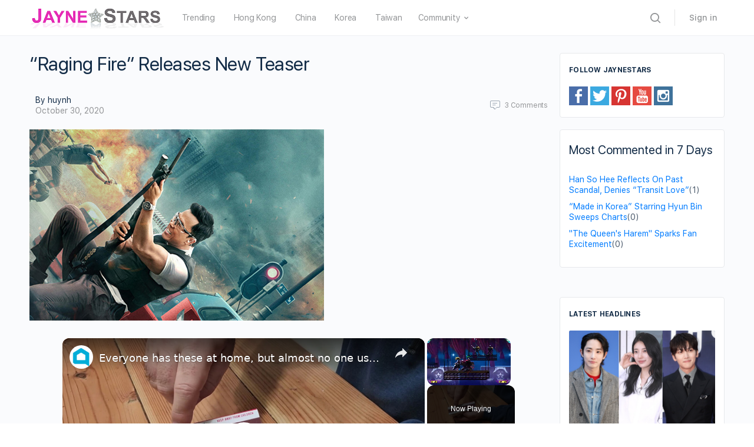

--- FILE ---
content_type: text/css
request_url: https://www.jaynestars.com/wp-content/plugins/buddyboss-platform-pro/includes/integrations/zoom/assets/css/bp-zoom.min.css?ver=1.1.0.2
body_size: 8174
content:
.bp-zoom-meeting-container{display:-webkit-box;display:-ms-flexbox;display:flex;-ms-flex-flow:row wrap;flex-flow:row wrap;background:#fff;border:1px solid #e7e9ec;border-radius:4px}#page .bp-zoom-meeting-container .bp-navs{-webkit-box-flex:0;-ms-flex:0 0 100%;flex:0 0 100%;min-height:1px;border:0;padding:0 20px;border-radius:4px 4px 0 0;background:#fff;border-bottom:1px solid #e7e9ec;margin:0}#page .bp-zoom-meeting-container .bp-navs a{line-height:1;padding:16px 0}#bp_zoom_meeting_form{margin:0;height:100%;position:relative}.bp-zoom-meeting-search.subnav-search{padding:20px}#main .bp-zoom-meeting-members-listing #meetings-list{max-height:70vh;overflow:auto;margin:0;padding:0;text-align:initial;margin-bottom:40px}.bp-zoom-meeting-members-listing .meeting-timezone{font-size:12px;color:#122b46;text-align:center;display:block;padding:6px 20px;background-color:#f5f6f7;border-top:1px solid #e7e9ec;border-radius:0 0 0 4px;position:absolute;bottom:0;left:0;z-index:12;width:100%}.all-meetings .meeting-item .meeting-meta-wrap{position:relative}.all-meetings .meeting-item .recurring-meeting-label{padding:0;height:8px;width:8px;border-radius:50%;position:absolute;right:0;top:2px}.all-meetings .meeting-item .recurring-meeting-label+.meeting-date{margin-right:12px}.all-meetings .meeting-item .live-meeting-label{background-color:#ef3e46;color:#fff;padding:3px 6px;height:auto;line-height:1;min-height:1px;display:inline-flex;align-items:center;font-size:10px;font-weight:700;letter-spacing:.5px;border:1px solid transparent;outline:0;vertical-align:middle;transition:.3s all;border-radius:5px}.all-meetings .meeting-item .bp-zoom-meeting-view-recordings{margin-left:7px}.meeting-topic{display:flex;align-items:center;justify-content:space-between;margin-bottom:10px}.meeting-topic .meeting-title{font-size:14px;color:#122b46;letter-spacing:-.24px;line-height:1.4;white-space:nowrap;overflow:hidden;text-overflow:ellipsis;width:80%}.meeting-topic .meeting-title:after{content:"";position:absolute;width:100%;height:100%;left:0;top:0}.recurring-meeting-label{padding:3px 6px;height:auto;line-height:1;min-height:1px;display:inline-flex;align-items:center;font-size:11px;font-weight:400;letter-spacing:.45px;background-color:#ffbf1b;border:1px solid transparent;outline:0;vertical-align:middle;-webkit-appearance:none;color:#fff;transition:.3s all;border-radius:20px}.in-progress-meeting-label{padding:3px 6px;height:auto;line-height:1;min-height:1px;display:inline-flex;align-items:center;font-size:10px;font-weight:700;letter-spacing:-.17px;background-color:#ef3f46;border:1px solid transparent;outline:0;vertical-align:middle;-webkit-appearance:none;color:#fff;transition:.3s all;border-radius:5px}#main a.button.view-recordings.bp-zoom-meeting-view-recordings{padding:3px 6px;height:auto;line-height:1;min-height:1px;display:inline-flex;align-items:center;font-size:10px;font-weight:700;letter-spacing:-.17px;position:relative;z-index:12}.bp-zoom-meeting-view-recordings .record-count{margin-left:3px}.view-recordings .dashicons{font-size:14px;width:14px;height:14px}.bp-zoom-meeting-container .bb-title-wrap{margin:-20px -20px 20px;border-bottom:1px solid #e7e9ec;padding:6px 20px;min-height:66px;display:flex;align-items:center}.bp-zoom-meeting-container .bb-title-wrap .bb-title{margin:0;line-height:1.4;font-size:18px;font-weight:500;letter-spacing:-.24px}.bp-zoom-meeting-container .bb-title-wrap .bb-title>.recurring-meeting-label{margin-left:10px}.bp-zoom-meeting-container .bb-meeting-occurrence,.bp-zoom-meeting-container .bb-timezone{font-size:12px;color:#939597;letter-spacing:-.24px;line-height:1;margin-top:3px}.meeting-actions-list a{font-size:13px;font-weight:inherit;color:#939597;letter-spacing:-.24px;line-height:1;margin-bottom:1px;padding:10px 14px;display:block}.meeting-actions-list a:hover{background-color:#f5f5f5}.meeting-actions-list i{font-size:15px;margin-right:10px}#main #bp-zoom-meeting-occurs-on-month label,#main .bp-zoom-meeting-end-date-time-wrap label{font-size:14px;font-weight:400;letter-spacing:-.24px;margin:0 0 20px;display:flex;align-items:center}#bp-zoom-meeting-occurs-on-month .bs-styled-radio:checked+label:after,.bp-zoom-meeting-end-date-time-wrap .bs-styled-radio:checked+label:after{top:13px}.bb-field-wrap.end-date-picker{margin:0 0 0 13px}#bp-zoom-meeting-end-times,#bp-zoom-meeting-occurs-on-month select{margin:0 12px;width:auto!important}.bp-zoom-meeting-recurring-sub-options #bp-zoom-meeting-occurs-on-week>label{display:inline-block;margin-right:15px;min-width:62px}#main .bb-meeting-options-wrap .bp-zoom-meeting-registration-options>label{display:block;position:relative;padding-left:32px}#main .bb-meeting-options-wrap .bp-zoom-meeting-registration-options>label:before{left:0;top:3px;position:absolute}#main .bb-meeting-options-wrap .bp-zoom-meeting-registration-options>label:after{top:7px}.bp-zoom-delete-occurrence-popup .button,.bp-zoom-edit-occurrence-popup .button{line-height:1.5}.bp-zoom-delete-occurrence-popup #bp-zoom-all-meeting-delete.loading:after{font:normal normal 400 14px/1 bb-icons;speak:none;display:inline-block;margin:0 0 0 10px;text-decoration:inherit;text-transform:none;-webkit-font-smoothing:antialiased;-moz-osx-font-smoothing:grayscale;content:"\E838";animation:spin 2s infinite linear}#main label[for=bp-zoom-meeting-weekly-days-sun]{margin-top:10px}select#bp-zoom-meeting-monthly-week{margin-left:0;margin-right:0}.copy-invitation-link,.copy-link-wrap,span.no-pass-required{display:flex;align-items:center;flex-flow:row wrap}a.button.primary.join-meeting-in-app{min-width:200px;margin-left:6px}a.button.primary.join-meeting-in-app.small{margin-right:6px;min-width:auto}.zoom-meeting-block a.button.primary.join-meeting-in-app{margin-left:0}a.button.outline.join-meeting-in-browser{min-width:220px}.copy-invitation-link{font-size:13px;margin-left:auto}.copy-invitation-link .bb-icon{font-size:16px;margin-right:6px}#meeting-invitation-container{background:#fbfbfc;border:1px solid #eef0f3;border-radius:3px}#meeting-invitation{width:100%;background:0 0;border:0;resize:none;margin:0 0;min-height:58vh;font-size:13px;color:#122b46;letter-spacing:-.24px;line-height:19px;padding:20px}.copy-invitation-popup .bb-zm-model-footer{display:flex;align-items:center;justify-content:space-between;border:0}#meetings-list .load-more{display:none}.bzm-white-popup{position:relative;background:#fff;padding:20px 30px 25px;width:auto;max-width:600px;margin:20px auto;border-radius:4px;overflow:hidden;border:1px solid #d2d4d6;box-shadow:0 6px 24px 0 rgba(18,43,70,.1)}.bzm-white-popup button.mfp-close{box-shadow:none;right:10px;left:auto;top:10px}.bzm-white-popup .recording-list-row-wrap{overflow:auto;max-height:62vh;border:0;margin:0 -30px;padding:20px 30px 0}.bzm-white-popup .recording-list-row-group{border-bottom:1px solid #eef0f3;padding:20px 0}.bzm-white-popup .recording-list-row-group:first-child{padding-top:0}.bzm-white-popup .recording-list-row-group:last-child{border-bottom:0}.bzm-white-popup .recording-list-row-group h4.clip_title{font-size:17px;font-weight:500;margin:0 0 20px}.bzm-white-popup .recording-list-row-group .recording-list-row{padding-bottom:15px;margin-bottom:15px}.bzm-white-popup .recording-list-row-group .recording-list-row:last-child{border-bottom:0;margin-bottom:0}.bzm-white-popup .recording-list-row-group .recording-list-row .pass-toggle{font-size:14px}.bzm-white-popup h2.clip_title{font-size:14px;font-weight:500;line-height:1;margin:2px 0 9px}.bzm-white-popup span.vdo-time{background:#122b46;border-radius:4px;font-size:10px;font-weight:500;color:#fff;letter-spacing:-.17px;text-align:center;padding:3px 6px;display:inline-block;margin-right:10px}.bzm-white-popup span.vdo-size{font-weight:500}.bzm-white-popup .button.downloadclip{font-size:13px;font-weight:500;min-height:28px;line-height:1;display:inline-flex;align-items:center;margin-top:8px;padding:0 16px 0 14px}.bzm-white-popup i.bb-icon-download{margin-right:6px;font-size:12px}header.bb-zm-model-header{background:#fbfbfc;margin:-20px -30px 25px;padding:22px 30px;border-bottom:1px solid #eef0f3;line-height:1;font-size:17px;font-weight:500;color:#122b46;letter-spacing:0}.bp-zoom-block-show-recordings{max-width:720px;padding-bottom:0}.bp-zoom-block-show-recordings header.bb-zm-model-header{margin-bottom:0}.bp-zoom-block-show-recordings header.bb-zm-model-header>.bp-zoom-recordings-dates{float:right;margin-top:-10px;margin-right:25px}@media screen and (max-width:540px){.bp-zoom-block-show-recordings button.mfp-close{right:0;top:0}.bp-zoom-block-show-recordings header.bb-zm-model-header{text-align:center;padding:12px 20px}.bp-zoom-block-show-recordings header.bb-zm-model-header>.bp-zoom-recordings-dates{float:none;display:block;margin:20px auto 0}}.copy-invitation-popup-block .mfp-close{display:none}.copy-invitation-popup-block .show-meeting-details{margin:10px 10px;box-shadow:none;right:10px;top:10px;position:absolute;display:block;color:#333}.copy-invitation-popup-block .show-meeting-details i{font-size:24px;opacity:.65}#zoom-instruction-container{background:#fbfbfc;border:1px solid #e7e9ec;border-radius:3px;padding:1.6875rem;font-size:14px;line-height:20px;max-height:55vh;min-height:45vh;overflow:auto;word-break:break-word}#zoom-instruction-container>:last-child{margin-bottom:0}#zoom-instruction-container img{border-radius:2px;border:1px solid #d9d9d9;box-shadow:0 1px 5px rgba(0,0,0,.1);margin-bottom:1.6875rem}.bp-zoom-group-show-instructions{font-size:15px;color:#122b46;letter-spacing:-.22px;line-height:1.46;max-width:850px}.bp-zoom-group-show-instructions .mfp-close{box-shadow:none;font-size:0;opacity:1}.bp-zoom-group-show-instructions .mfp-close:before{content:"\e828";font-family:bb-icons;font-size:22px;color:#939597}.bp-zoom-group-show-instructions .bp-step-nav-main .save-settings{display:none;float:right}.bp-zoom-group-show-instructions .bp-step-nav-main.last-tab .save-settings{display:inline-block}.bp-zoom-group-show-instructions .bb-group-zoom-settings-container{margin:20px 0 0}.bp-zoom-group-show-instructions .bb-group-zoom-settings-container .bb-field-wrap label{color:#4d5c6d}.bp-zoom-group-show-instructions .bb-group-zoom-settings-container .bb-field-wrap .bp-input-wrap input{width:100%}.no-pass-required i{font-size:17px;height:16px;width:16px;margin-right:3px}.video-info-wrap{display:flex;align-items:center;justify-content:space-between;max-width:220px;margin-bottom:20px}.video-info-wrap:last-child{margin-bottom:5px}.meeting-date{font-size:12px}.bb-meeting-option{display:flex;margin-bottom:16px;margin-left:-3px}.bb-meeting-option i{font-size:17px;width:15px;height:15px;line-height:1;margin-right:6px}.bb-meeting-option .bb-icon-check-small{color:#05d786;transform:scale(1.4)}.toggle-password i{margin-right:6px}.show-password .recording-password{font-family:Monaco,Consolas,"Courier New",Courier,monospace;font-size:13px;background:#f0f1f6;padding:5px 8px;border-radius:4px;margin-left:1px;min-width:105px;display:inline-block;line-height:1;border:1px solid #ddd}.bb-meeting-option.no{font-size:14px;color:#a3a5a9}.meeting-actions-anchor{color:#939597}.meeting-actions-anchor i{font-size:20px}.bp-zoom-meeting-right-top{padding:20px}#bp-zoom-create-meeting-wrapper{display:none}.meeting-actions{line-height:1;margin-left:auto;position:relative}.meeting-actions .meeting-actions-list{display:none;margin:0;position:absolute;background:#fff;box-shadow:0 2px 7px 1px rgba(0,0,0,.05),0 6px 32px 0 rgba(18,43,70,.1);border-radius:4px;padding:5px 0;min-width:200px;right:-20px;top:35px;z-index:119;list-style:none}.meeting-actions .meeting-actions-list.open{display:block}.meeting-actions .meeting-actions-list:before{content:" ";position:absolute;width:0;height:0;top:0;right:27px;border:6px solid #000;border-color:#fff #fff transparent transparent;-webkit-transform-origin:0 0;-ms-transform-origin:0 0;transform-origin:0 0;-webkit-transform:rotate(-45deg);-ms-transform:rotate(-45deg);transform:rotate(-45deg);box-shadow:2px -3px 3px 0 rgba(0,0,0,.02);z-index:1002}.meeting-actions ul{list-style:none;margin:0;padding:0}#meetings-list li{margin:0 0 1px;padding:11px 20px;position:relative}#meetings-list li.current,#meetings-list li:hover{background:#f5f6f7}.meeting-item-col.meeting-meta-wrap{display:flex;justify-content:space-between;font-size:13px;color:#939597;letter-spacing:-.22px;line-height:1}.bp-zoom-meeting-search-form{background-color:#fff;border:1px solid #dedfe2;box-shadow:none;border-radius:100px;margin:0;position:relative}.bp-zoom-meeting-search-form #bp_zoom_meeting_search{background-size:14px;background-position:left 12px center;background-color:#fbfbfc;height:32px;padding-left:2rem;width:100%;min-width:210px;border-radius:100px;border:0}.bp-zoom-meeting-search-form .nouveau-search-submit{padding:0;position:absolute!important;width:30px;height:33px;opacity:0;left:0;z-index:10;overflow:hidden}.bp-zoom-meeting-left{border-right:1px solid #e7e9ec;min-width:0;flex:0 0 360px;position:relative}@media (min-width:1081px){.bp-zoom-meeting-left-inner{min-height:65vh}.has-sidebar .bp-zoom-meeting-left{flex:0 0 300px}.has-sidebar a.bb-invitation-url{max-width:55%}.has-sidebar .bp_zoom_countdown>span{margin:0 2px}.has-sidebar .bp_zoom_countdown .position{margin:0 2px;width:28px}.has-sidebar .bp_zoom_countdown span.digit{font-size:24px}}.bp-zoom-meeting-right{flex:1;min-width:0}.meeting-item-container h2{text-transform:capitalize}.meeting-item-container .load-more{margin:0 auto 10px;width:100%;border-top:1px solid #e7e9ec}.meeting-item-container .load-more .button{max-width:230px;margin:0 auto;margin-top:20px}#buddypress .meeting-item-container .load-more .button{display:block}.meeting-item-table{min-width:520px}.meeting-item-table .meeting-item-header{display:-webkit-box;display:-ms-flexbox;display:flex;border-bottom:1px solid #e7e9ec;padding:0 0 8px}.meeting-item-table .meeting-item-header .meeting-item-head{font-size:12px;color:#939597;flex-basis:25%;text-transform:uppercase}.meeting-item-table .meeting-item{margin:0;border-bottom:1px solid #e7e9ec;padding:15px 0;display:-webkit-box;display:-ms-flexbox;display:flex;-webkit-box-align:center;-ms-flex-align:center;align-items:center}.meeting-item-table .meeting-item:last-child{border-bottom:0}.meeting-item-table .meeting-item .meeting-item-col{-ms-flex-preferred-size:25%;flex-basis:25%;font-size:14px;line-height:1.3;color:#4d5c6d;padding:0 5px}.meeting-item-table .meeting-item .meeting-item-col .meeting-link{font-size:15px;color:#122b46}.meeting-item-table .meeting-item .meeting-item-col.meeting-action{text-align:center;padding:0 5px}.meeting-item-table .meeting-item .meeting-item-col.meeting-action .bp-zoom-meeting-view-recordings{margin-top:10px}.meeting-item-table .recording-list{display:flex;flex:auto;border-bottom:1px solid #e7e9ec;padding:15px 0;background-color:#fff;margin-top:-1px;flex-flow:column}.meeting-item-table .recording-list .recording-list-row-wrap{display:table;table-layout:fixed;width:100%}.meeting-item-table .recording-list .recording-list-row{display:table-row;width:100%}.meeting-item-table .recording-list .recording-list-row-col{display:table-cell;text-align:center;border-bottom:1px solid #e7e9ec;padding:10px 0}.meeting-item-table .recording-list .recording-list-row-col p{margin-bottom:0}.meeting-item-table .recording-list:empty{display:none}.single-meeting-item-table{min-width:auto}.single-meeting-item-table .single-meeting-item{border-bottom:1px solid #e7e9ec;margin-bottom:15px;padding:0 0 15px 0;display:flex;flex-flow:row wrap}.single-meeting-item-table .single-meeting-item:last-child{border-bottom:0}.single-meeting-item-table .meeting-item-head{font-size:13px;font-weight:400;color:#939597;line-height:1.5;letter-spacing:-.19px;margin:0;flex:0 0 220px;padding-right:20px}.single-meeting-item-table .meeting-item-col{font-size:14px;color:#122b46;letter-spacing:-.21px;line-height:1.2;flex:1;min-width:0}.single-meeting-item-table .meeting-buttons-wrap .bb-recordings-wrap{margin-left:15px}.z-form-row-action{display:flex;align-items:center;min-height:20px}.z-form-row-action .hide-pass:not(.on),.z-form-row-action .hide-password:not(.on),.z-form-row-action .show-pass:not(.on),.z-form-row-action .show-password:not(.on){display:none}.z-form-row-action .hide-password{font-size:20px;line-height:1}.z-form-row-action .pass-toggle{margin-left:auto}#bp-zoom-single-meeting-wrapper{min-height:-webkit-calc(45vh + 65px);min-height:calc(45vh + 65px)}#bp-zoom-single-meeting-wrapper:empty{text-align:center}#bp-zoom-single-meeting-wrapper:empty:before{font:normal normal 400 20px/1 bb-icons;speak:none;display:inline-block;margin:0 auto;text-decoration:inherit;text-transform:none;-webkit-font-smoothing:antialiased;-moz-osx-font-smoothing:grayscale;content:"\E838";animation:spin 2s infinite linear}#main .meeting-buttons-wrap{padding:0;margin-bottom:0}#main .meeting-buttons-wrap .button{font-size:14px}#main .meeting-buttons-wrap:empty{display:none}#bp-zoom-create-meeting-button{display:flex;align-items:center;font-size:14px;letter-spacing:-.24px}#bp-zoom-create-meeting-button i{font-size:16px;margin-right:5px}.bb-meeting-actions-wrap{display:-webkit-box;display:-ms-flexbox;display:flex;-webkit-box-pack:justify;-ms-flex-pack:justify;justify-content:space-between;margin:15px 0}.bb-meeting-actions-wrap h2{margin:0}.bb-add-meeting{display:inline-block}#zmmtg-root{display:none}.bp-wrap-duration{display:flex;flex-wrap:nowrap;justify-content:flex-start;align-content:center;align-items:center}.bp-wrap-duration .bb-field-wrap{display:flex;flex-wrap:nowrap;justify-content:flex-start;align-content:center;align-items:center;margin:0 15px 0 0}.bp-wrap-duration .bb-field-wrap label{margin:0 4px;font-size:15px;font-weight:400;color:#939597;letter-spacing:-.22px}#main .bp-wrap-duration input,#main .bp-wrap-duration select{background-image:url(../images/arrow-down.svg);background-repeat:no-repeat;background-position:right 1rem center;padding-right:40px}.bb-group-zoom-settings-container .bb-field-wrap{display:flex;flex-wrap:nowrap;justify-content:flex-start;align-content:center;margin:0 0 15px}.bb-group-zoom-settings-container .bb-field-wrap label{flex:0 0 180px;font-size:14px!important;font-weight:400;color:#939597;letter-spacing:-.22px;margin:10px 0 0!important;padding-right:20px}.bb-group-zoom-settings-container .bb-field-wrap input{margin:0!important;font-size:14px!important;color:#122b46;letter-spacing:-.24px}.bb-group-zoom-settings-container .bb-field-wrap .bp-input-wrap{flex:1;min-width:0}.bb-group-zoom-settings-container .bp-group-zoom-settings+.bb-sep-line{margin-top:25px}.bb-group-zoom-settings-container label[for=bp-edit-group-zoom]{display:flex!important}.bb-group-zoom-settings-container label[for=bp-edit-group-zoom] span{padding-top:2px}.bb-group-zoom-settings-container .bp-zoom-group-button-wrap{display:flex;align-items:center;flex-flow:row wrap}.bb-group-zoom-settings-container .bp-zoom-group-button-wrap .button{font-size:14px!important}.bb-group-zoom-settings-container .show-zoom-instructions{margin-left:auto;margin-right:10px}.bb-group-zoom-settings-container .bp-zoom-group-check-connection{font-size:14px;display:inline-flex;align-items:center}.bb-group-zoom-settings-container .bp-zoom-group-check-connection i{font-size:18px;margin-right:6px}#bp-zoom-meeting-end-date-time{background-image:url(../images/arrow-down.svg);background-repeat:no-repeat;background-position:right 1rem center;padding-right:40px}#main .bb-field-wrap #bp-zoom-meeting-timezone,#main div.bb-field-wrap .bp-wrap-duration input,#main div.bb-field-wrap .bp-wrap-duration select{color:#122b46;font-size:14px;letter-spacing:-.24px;line-height:1.714}.zoom-meeting-block{background:#fff;border:1px solid #e7e9ec;border-radius:4px;padding:25px;margin-bottom:15px;display:flex;flex-flow:row wrap;align-items:center}.zoom-meeting-block h2{font-size:20px;font-weight:500;margin:0 0 5px!important}.zoom-meeting-block h2>.recurring-meeting-label{margin-left:10px}.zoom-meeting-block .bb-meeting-date,.zoom-meeting-block .bb-meeting-occurrence{font-size:14px;color:#939597;letter-spacing:-.24px;line-height:1.5}.zoom-meeting-block .meeting-actions .button{letter-spacing:-.24px;margin-right:3px;margin-bottom:10px}.zoom-meeting-block .bp-zoom-meeting-recording-fetch a.show-recordings{margin-bottom:10px}.zoom-meeting-block .live-meeting-label{background-color:#ef3e46;color:#fff;padding:3px 6px;height:auto;line-height:1;min-height:1px;display:inline-flex;align-items:center;font-size:10px;font-weight:700;letter-spacing:.5px;border:1px solid transparent;outline:0;vertical-align:middle;transition:.3s all;border-radius:5px}#bp_zoom_meeting_form p.description,#bp_zoom_meeting_form ul.description{font-size:15px;color:#a3a5a9;list-style-position:inside;margin-left:2px}.bp-toggle-meeting-password-wrap{position:relative}#main #bp-zoom-meeting-password{margin:0;padding-right:40px}.bp-toggle-meeting-password{color:inherit;position:absolute;right:0;top:0;height:40px;width:40px;text-align:center;display:flex;align-items:center;justify-content:center;opacity:.6}.bp-toggle-meeting-password.bb-eye .bb-icon-eye{display:none}.bp-toggle-meeting-password:not(.bb-eye) .bb-icon-eye-off{display:none}.zoom-meeting-block-info{flex:1;min-width:120px;margin-bottom:10px}.zoom-meeting-block-right{margin:0 auto;text-align:right}.zoom-meeting-block-right .bp-zoom-meeting-recording-fetch,.zoom-meeting-block-right .meeting-actions{display:inline-block;vertical-align:middle;margin-left:5px;margin-top:10px;text-align:center}.bp_zoom_countdown>span.countDays{min-width:98px}.bp_zoom_countdown>span.countDays.digits-2{min-width:78px}.copy-link-wrap a{word-break:break-word;max-width:70%}.countdownHolder{margin:0 0 0 auto;font-size:30px}.bp_zoom_countdown{display:flex;align-items:center;justify-content:center;margin-bottom:auto}.meeting-buttons-wrap .bp_zoom_countdown{margin-bottom:-10px}span.bb-zoom-host{background:#eef0f3;border-radius:11px;font-size:11px;font-weight:600;color:#4d5c6d;letter-spacing:-.26px;line-height:1;display:inline-block;padding:6px 20px;margin-bottom:12px}.bp_zoom_countdown>span{display:flex;flex-flow:row wrap;justify-content:center;min-width:78px;max-width:78px;margin:0 5px}.bp_zoom_countdown .countdown_label{flex:0 0 100%;order:3;font-size:11px;font-weight:500;color:#939597;line-height:1;letter-spacing:-.19px;margin-top:8px;text-transform:uppercase;text-align:center}.bp_zoom_countdown .position{background:#eef0f3;border-radius:3px;height:60px;width:28px;text-align:center;display:flex;align-items:center;justify-content:center;margin:0 2px;position:relative}.bp_zoom_countdown span.position:after{opacity:.4;background:#d0d3d6;border-radius:3px 3px 0 0;content:"";position:absolute;top:0;left:0;height:50%;width:100%}.bp_zoom_countdown .countDiv:empty{display:none}.bp_zoom_countdown span.digit{z-index:2;position:absolute;margin-top:auto;margin-bottom:auto;left:auto;right:auto;top:auto!important;bottom:auto;font-size:26px;font-weight:500;letter-spacing:-.45px}#bp-zoom-dropdown-options-loader{display:none;line-height:1;margin-left:10px}.recording-list-row-wrap{border-bottom:1px solid #e7e9ec;padding-bottom:20px;margin-bottom:20px}.recording-list-row-wrap:last-child{border-bottom:0;margin-bottom:0}.recording-list-row-wrap .bb-internal-model{justify-content:center}.recording-list-row-wrap .bb-media-model-container{margin:auto;max-width:90%;width:100%}.recording-list-row,.recording-preview-info{display:flex;flex-flow:row wrap}.recording-list-info,.recording-preview-info{flex:1;min-width:0}.recording-preview-info{padding:6px 0 0 20px}.recording-button-wrap{margin-left:auto}.recording-button-wrap .button{letter-spacing:-.24px;font-weight:500;display:inline-flex;align-items:center;margin-left:4px;font-size:13px;min-height:28px;line-height:1;margin-top:8px;padding:0 16px 0 14px}.recording-button-wrap i{margin-right:6px;font-size:12px}span.select-recorded-text{font-size:14px}.recording-list-info{display:flex;flex-flow:column}.recording-preview-img{line-height:1;position:relative;height:80px;border-radius:3px}.recording-preview-img img{display:block;width:136px;height:82px}.recording-preview-img .play_btn,.recording-preview-img .play_btn_link{position:absolute;height:100%;width:100%;top:0;left:0;line-height:1;opacity:0}span.triangle-play-icon{position:absolute;left:7px;bottom:6px;font-size:12px;transition:50ms all linear;width:28px;height:28px;line-height:27px;vertical-align:middle;text-align:center;border-radius:50px;background:#fff;color:#007cff;border:1px solid #007cff;box-shadow:0 1px 3px rgba(0,0,0,.25)}span.triangle-play-icon:before{margin-right:-3px}.recording-preview-img:hover span.triangle-play-icon{transition:50ms all linear;box-shadow:0 1px 5px rgba(0,0,0,.35)}#main h2.clip_title{font-size:15px;font-weight:500;line-height:1;margin:0 0 8px}.clip_date,.clip_description{font-size:12px;color:#939597;letter-spacing:-.21px;line-height:1;margin-bottom:6px}.bb-shared-screen-wrap{line-height:1;margin-top:auto;margin-bottom:10px}.bb-shared-screen-wrap a.bb-shared-screen{display:flex}.bb-shared-screen-wrap svg{margin-right:8px;margin-top:1px;min-width:18px}.bp-zoom-meeting-wrap .bp-zoom-recorded-label{display:flex;align-items:center;margin:0}.bb-video-time{background:#122b46;border-radius:4px;font-size:10px;color:#fff;letter-spacing:-.17px;text-align:center;position:absolute;top:58px;right:6px;padding:3px 7px;z-index:10}a.bb-shared-screen{font-size:13px;letter-spacing:-.24px}.bp-zoom-meeting-alt-host .select2-container{width:auto!important;min-width:100%}.bb-field-wrapper-inner{max-width:560px;margin:auto}.bb-field-wrapper-inner>.bb-field-wrap{display:flex;flex-flow:row wrap}.bb-field-wrapper-inner>.bb-field-wrap>label{flex:0 0 180px;padding-right:20px;font-size:14px;font-weight:400;color:#122b46;letter-spacing:-.21px;margin:6px 0 0}.bb-field-wrapper-inner>.bb-field-wrap>.bb-meeting-options-wrap{width:calc(100% - 180px)}.bp-meeting-fields-wrap hr{background:#eef0f3;height:1px}.bb-meeting-host-select-wrap{flex:1;min-width:0}.bb-toggle-switch{position:relative;display:inline-block;width:50px;height:25px;margin-left:auto}.bb-toggle-switch input{opacity:0;width:0;height:0}.bb-toggle-slider{border-radius:34px;position:absolute;cursor:pointer;top:0;left:0;right:0;bottom:0;background-color:#c8cbcf;transition:.4s}.bb-toggle-slider:before{border-radius:50%;position:absolute;content:"";height:21px;width:21px;left:2px;bottom:2px;background-color:#fff;-webkit-transition:.4s;transition:.4s;box-shadow:-1px 1px 3px 0 rgba(0,0,0,.22)}input:checked+.bb-toggle-slider{background-color:#007cff}input:checked+.bb-toggle-slider:before{-webkit-transform:translateX(25px);-ms-transform:translateX(25px);transform:translateX(25px)}.bb-video-fields-wrap{flex:1;min-width:0;max-width:270px}#main .bb-video-fields-wrap label{display:flex;align-items:center;margin:0;font-size:16px;font-weight:400;letter-spacing:-.27px}#main .bb-meeting-options-wrap label{font-size:16px;font-weight:400;letter-spacing:-.21px;display:flex}.bb-meeting-options-wrap .bb-field-wrap>label span{padding-top:2px}.bp-zoom-meeting-auto-recording-options{padding-left:30px}.bp-zoom-meeting-auto-recording-options label span{line-height:1.5}.bp-zoom-meeting-auto-recording-options .bs-styled-radio:checked+.bb-radio-label:after,.bp-zoom-meeting-auto-recording-options .bs-styled-radio:checked+label:after{top:4px}.bp-zoom-meeting-time-meridian-wrap{position:relative}.bp-zoom-meeting-time-meridian-wrap input{position:absolute;opacity:0}.bb-time-meridian{background:#fff;border:1px solid #dedfe2;border-radius:50%;width:42px;height:42px;display:inline-flex;align-items:center;justify-content:center;font-size:14px;font-weight:500;color:#d0d3d6;letter-spacing:-.24px;line-height:24px}input:checked+.bb-time-meridian{background:#007cff;border-color:#007cff;color:#fff}.bb-field-wrap.start-time-picker{width:115px}#main #bp-zoom-meeting-description{min-height:110px;padding:8px 12px}#bb-recurring-meeting-label{margin-top:0}.bb-recurring-meeting-text{font-size:16px;font-weight:400;letter-spacing:-.21px}.bp-zoom-meeting-recurring-options>.bb-field-wrap,.bp-zoom-meeting-recurring-sub-options>.bb-field-wrap{display:flex}.bp-zoom-meeting-recurring-options>.bb-field-wrap>label,.bp-zoom-meeting-recurring-sub-options>.bb-field-wrap>label{flex:0 0 180px;padding-right:20px;font-size:14px;font-weight:400;color:#122b46;letter-spacing:-.21px;margin:6px 0 0}.bb-meeting-input-wrap{flex:1;min-width:0}.bb-meeting-input-wrap input[type=text]:disabled{background:#f9f9f9!important}.bp-zoom-meeting-repeat-wrap .bb-meeting-input-wrap{display:flex;align-items:center}.bp-zoom-meeting-repeat-wrap select{width:auto!important;margin-right:10px}#bp-zoom-meeting-occurs-on-week span{font-size:16px;font-weight:400;letter-spacing:-.21px}#main .bp-zoom-meeting-members-listing .bp-messages{margin:10px 20px}a.bp-back-to-meeting-list{color:rgba(18,43,70,.4);line-height:1;margin-left:-10px;margin-right:10px;display:none}a.bp-back-to-meeting-list span{font-size:24px}a.bp-close-create-meeting-form{margin-left:auto;display:none}a.bp-close-create-meeting-form span{font-size:24px;color:rgba(18,43,70,.4);line-height:1;margin-top:5px}#bp-zoom-meeting-cancel-edit{margin-right:20px}.bb-media-section video{width:100%;height:auto}.bb-media-section audio{max-width:800px;width:90%}#main #copy-download-link,#main .downloadmeeting.downloadclip{display:inline-flex;align-items:center;justify-content:center}#main #copy-download-link i,#main .downloadmeeting.downloadclip i{margin-right:5px}.bb-shared-screen svg g{stroke:#007cff}a.bb-invitation-url{white-space:nowrap;display:inline-block;max-width:75%;text-overflow:ellipsis;overflow:hidden;padding-right:20px}.bp-meeting-fields-wrap>.bp-messages{margin-bottom:22px}.bp-meeting-fields-wrap .select2-container{width:auto!important;min-width:100%}.groups.zoom .select2-container .select2-dropdown{max-width:inherit}.bp-zoom-group-check-connection.loading:after{font:normal normal 400 14px/1 bb-icons;speak:none;display:inline-block;margin:0 0 0 6px;text-decoration:inherit;text-transform:none;-webkit-font-smoothing:antialiased;-moz-osx-font-smoothing:grayscale;content:"\E838";animation:spin 2s infinite linear}#bp-zoom-meeting-form-submit.loading:before,.bb-save-settings.loading:before{font:normal normal 400 14px/1 bb-icons;speak:none;display:inline-block;margin:0 10px 0 0;text-decoration:inherit;text-transform:none;-webkit-font-smoothing:antialiased;-moz-osx-font-smoothing:grayscale;content:"\E838";animation:spin 2s infinite linear}.bb-meeting-input-wrap .select2-container--default .select2-selection--single{border:1px solid #dedfe2;border-radius:3px;height:40px}.bb-meeting-input-wrap .select2-container--default .select2-selection--single .select2-selection__rendered{line-height:40px;color:#122b46;font-size:14px;letter-spacing:-.24px}.bb-meeting-input-wrap .select2-container--default .select2-selection--single .select2-selection__arrow{height:40px;width:30px}.single-meeting-item.bb-countdown-wrap{border:0;padding-bottom:0}.single-meeting-item.bb-countdown-wrap .bp_zoom_countdown{margin-left:-7px;justify-content:flex-start}.single-meeting-item.bb-countdown-wrap .countdown_label{line-height:27px}#main .single-meeting-item.bb-countdown-wrap+.meeting-buttons-wrap{border-top-width:1px;border-top-style:solid;border-color:#e7e9ec;padding-top:20px;padding-bottom:5px}.mfp-wrap.mfp-wrap{z-index:999999}.mfp-content.mfp-content{text-align:left}.bb-description-info{font-size:14px;color:#a3a5a9;letter-spacing:-.24px;line-height:24px;display:flex;align-items:center;margin-top:8px}.bb-description-info .bb-url-text{max-width:70%;white-space:nowrap;overflow:hidden;text-overflow:ellipsis;margin-right:20px}.copy-webhook-link.copied:after,.copy-webhook-link.copied:before{-webkit-transform:translate(-50%,0);-ms-transform:translate(-50%,0);transform:translate(-50%,0);opacity:1}.buddypress-wrap .bp-subnavs ul #sync-meetings-groups-li{margin-left:auto;float:right;margin-right:20px}.buddypress-wrap .bp-subnavs ul #sync-meetings-groups-li #meetings-sync{border-color:transparent;color:#007cff}.buddypress-wrap .bp-subnavs ul #sync-meetings-groups-li #meetings-sync .bb-icon-loader{display:none}.buddypress-wrap .bp-subnavs ul #sync-meetings-groups-li #meetings-sync.loading .bb-icon-loader{display:inline-block}.bp-step-nav-main .bp-step-nav ul{margin:0 0 20px;border-bottom:1px solid #e7e9ec}.bp-step-nav-main .bp-step-nav li{list-style:none;display:inline-block;margin-right:4px}.bp-step-nav-main .bp-step-nav li a{color:#939597;padding:12px 13px 11px;display:inline-block;margin:1px 1px 0;line-height:1}.bp-step-nav-main .bp-step-nav li a:hover{color:#007cff}.bp-step-nav-main .bp-step-nav li.selected>a{border:1px solid #e7e9ec;border-bottom-color:#fff!important;border-radius:3px 3px 0 0;margin:0 0 -1px;color:#122b46}.bp-step-nav-main .bp-step-actions{margin:20px 0 0}.bp-step-nav-main .bp-step-actions .bp-step-next{float:right}.bp-step-nav-main .bp-step-blocks{margin-bottom:20px}.bp-step-nav-main .bp-step-blocks .bp-step-block{visibility:hidden;opacity:0;height:0;width:0;overflow:hidden}.bp-step-nav-main .bp-step-blocks .bp-step-block.selected{transition:opacity .3s ease;visibility:visible;opacity:1;overflow:initial;height:auto;width:auto}@media screen and (max-width:767px){.bp-step-nav-main .bp-step-nav{background-color:#fbfaf9}.bp-step-nav-main .bp-step-nav>ul{border:1px solid #e7e9ec;border-bottom:0;border-radius:3px 3px 0 0;overflow:hidden;margin-bottom:0}.bp-step-nav-main .bp-step-nav li>a{margin:0}.bp-step-nav-main .bp-step-nav li.selected>a{border:0;background-color:rgba(77,92,109,.1);border-radius:0;margin:0}}.bp-zoom-block-show-details{max-width:760px;font-size:14px;letter-spacing:-.24px;margin-top:7px;line-height:1.5}.bp-zoom-block-show-details .mfp-close{box-shadow:none;font-size:0;opacity:1}.bp-zoom-block-show-details .mfp-close:before{content:"\e828";font-family:bb-icons;font-size:22px;color:#939597}.groups.zoom .bp-single-vert-nav .item-body{min-height:auto;padding:0}.groups.zoom .bp-single-vert-nav .bp-zoom-meeting-container .bp-navs{border:0!important}.groups.zoom .bp-single-vert-nav #item-body #subnav .subnav a{padding:16px 0}@media (min-width:749px){.groups.zoom .bp-single-vert-nav .bp-zoom-meeting-container{border:0}}.xdsoft_datetimepicker .xdsoft_label>.xdsoft_select>div>.xdsoft_option{background:#f5f5f5;border-top:1px solid #ddd}.xdsoft_datetimepicker .xdsoft_label>.xdsoft_select>div>.xdsoft_option:first-child{border-top:0}.bb-meeting-input-wrap #bb-notification-meeting-label{display:inline-block}.bb-meeting-input-wrap .bb-recurring-meeting-text #bp-zoom-meeting-alert{width:calc(100% - 215px);margin:0 10px;min-width:120px;padding-right:20px;height:35px}@media (max-width:1480px) and (min-width:1351px){.has-sidebar .single-meeting-item.bb-countdown-wrap .bp_zoom_countdown{width:180%;transform:translateX(-44%);text-align:center;justify-content:center}}@media (max-width:1265px) and (min-width:1081px){.single-meeting-item.bb-countdown-wrap .bp_zoom_countdown{width:230%;transform:translateX(-54%);text-align:center;justify-content:center}}@media (max-width:1350px){.has-sidebar .bp-zoom-meeting-left,.has-sidebar .bp-zoom-meeting-right{flex:0 0 100%;border-right:0;min-width:0}.has-sidebar .bp-zoom-meeting-right{display:none}.has-sidebar a.bp-back-to-meeting-list,.has-sidebar a.bp-close-create-meeting-form{display:block}.has-sidebar .bp-create-meeting .bp-zoom-meeting-left,.has-sidebar .bp-single-meeting .bp-zoom-meeting-left{display:none}.has-sidebar .bp-create-meeting .bp-zoom-meeting-right,.has-sidebar .bp-single-meeting .bp-zoom-meeting-right{display:block}}@media (max-width:1080px){.bp-zoom-meeting-left,.bp-zoom-meeting-right{flex:0 0 100%;border-right:0;min-width:0}.bp-zoom-meeting-right{display:none}a.bp-back-to-meeting-list,a.bp-close-create-meeting-form{display:block}.bp-create-meeting .bp-zoom-meeting-left,.bp-single-meeting .bp-zoom-meeting-left{display:none}.bp-create-meeting .bp-zoom-meeting-right,.bp-single-meeting .bp-zoom-meeting-right{display:block}.zoom-meeting-block .bp-zoom-meeting-recording-fetch a.show-recordings{margin-bottom:0}}@media (max-width:900px){.zoom-meeting-block-info{flex:0 0 100%;margin-bottom:30px}.zoom-meeting-block-right{margin-left:0;align-items:center;display:flex;justify-content:center;flex-flow:column;width:100%}.zoom-meeting-block-right>.meeting-actions{text-align:center}.zoom-meeting-block-right>.meeting-actions .join-meeting-in-browser{margin-bottom:10px}.zoom-meeting-block-right .bp_zoom_countdown{margin:0 auto 0 auto}}@media (max-width:980px) and (min-width:800px){.single-meeting-item.bb-countdown-wrap .bp_zoom_countdown{width:230%;transform:translateX(-50%);text-align:center;justify-content:center}}@media (max-width:800px){.copy-link-wrap a{max-width:100%;flex:0 0 100%}.copy-link-wrap .copy-invitation-link{margin:12px 0 0}.single-meeting-item-table .meeting-item-head{flex:0 0 180px}a.bb-invitation-url{max-width:100%}.recording-preview-info{flex-flow:column}.recording-button-wrap{margin-left:0}}@media (max-width:650px){.bp_zoom_countdown,.single-meeting-item.bb-countdown-wrap .bp_zoom_countdown,.zoom-meeting-block-right .bp_zoom_countdown{transform:scale(.8);width:140%;margin-left:-17%}}@media (max-width:540px){.single-meeting-item-table .meeting-item-col,.single-meeting-item-table .meeting-item-head{flex:0 0 100%;padding:0}.single-meeting-item-table .meeting-item-head{margin-bottom:10px}.zoom-meeting-block .meeting-actions .button{margin-bottom:10px;min-width:220px}.bp_zoom_countdown>span{max-width:70px;margin:0 3px}.bp_zoom_countdown .position{width:30px;height:52px}.bb-group-zoom-settings-container .bb-field-wrap,.bp-wrap-duration.bb-meeting-input-wrap{flex-flow:row wrap}.bb-group-zoom-settings-container .bb-field-wrap .bp-input-wrap{margin-top:10px}.bb-field-wrapper-inner>.bb-field-wrap>.bb-video-fields-wrap,.bb-field-wrapper-inner>.bb-field-wrap>label,.bb-group-zoom-settings-container .bb-field-wrap .bp-input-wrap,.bb-group-zoom-settings-container .bb-field-wrap label,.bb-meeting-input-wrap{flex:0 0 100%}.bb-field-wrapper-inner>.bb-field-wrap .bb-meeting-options-wrap{width:100%}.bp-zoom-meeting-recurring-options>.bb-field-wrap,.bp-zoom-meeting-recurring-sub-options>.bb-field-wrap{display:block}.bp-wrap-duration .bb-field-wrap{max-width:140px}.bp-wrap-duration .bb-field-wrap.start-time-picker{margin-top:14px}.bb-meeting-input-wrap.bp-zoom-meeting-end-date-time-wrap .bb-field-wrap.end-date-picker{margin:0 0 0 5px}.bb-meeting-input-wrap.bp-zoom-meeting-end-date-time-wrap #bp-zoom-meeting-end-times{margin:0 5px}.bb-field-wrap.bp-zoom-meeting-time-meridian-wrap{flex:0 0 100%;margin-top:15px}.bp-zoom-meeting-container .bb-timezone{line-height:1.4}#main #bp-zoom-meeting-occurs-on-month label[for=bp-zoom-meeting-occurs-month-week-select]{display:block}#main #bp-zoom-meeting-occurs-on-month label[for=bp-zoom-meeting-occurs-month-week-select] .bp-zoom-meeting-occurs-month-week-select-label{display:block;margin:5px 0 0 34px}#main #bp-zoom-meeting-occurs-on-month label[for=bp-zoom-meeting-occurs-month-week-select]>select{max-width:90px}#main #bp-zoom-single-meeting .single-meeting-item.meeting-buttons-wrap{flex-flow:column}#main #bp-zoom-single-meeting .single-meeting-item.meeting-buttons-wrap .meeting-item-col.meeting-action{flex-flow:column;display:flex}#main #bp-zoom-single-meeting .single-meeting-item.meeting-buttons-wrap .meeting-item-col.meeting-action>a{margin:0 0 10px}#main #bp-zoom-single-meeting .single-meeting-item.meeting-buttons-wrap .bb-recordings-wrap .meeting-item-head:empty{display:none}#main #bp-zoom-single-meeting .single-meeting-item.meeting-buttons-wrap .bb-recordings-wrap .show-recordings{width:100%}}@media (max-width:420px){.bp_zoom_countdown,.single-meeting-item.bb-countdown-wrap .bp_zoom_countdown{transform:scale(.8);width:130%;margin-left:-15%}.bp_zoom_countdown>span{max-width:60px}.bp_zoom_countdown .position{width:22px;height:40px}.bp_zoom_countdown span.digit{font-size:20px}.zoom-meeting-block{padding:20px}.recording-preview-info{padding:6px 0 0}}@media (max-width:380px){.bzm-white-popup .recording-list-row{flex-flow:column}.recording-preview-img{max-width:136px;margin-bottom:10px}}.bp-zoom-webinar-container{display:-webkit-box;display:-ms-flexbox;display:flex;-ms-flex-flow:row wrap;flex-flow:row wrap;background:#fff;border:1px solid #e7e9ec;border-radius:4px}#page .bp-zoom-webinar-container .bp-navs{-webkit-box-flex:0;-ms-flex:0 0 100%;flex:0 0 100%;min-height:1px;border:0;padding:0 20px;border-radius:4px 4px 0 0;background:#fff;border-bottom:1px solid #e7e9ec;margin:0}#page .bp-zoom-webinar-container .bp-navs a{line-height:1;padding:16px 0}#bp_zoom_webinar_form{margin:0;height:100%;position:relative}.bp-zoom-webinar-search.subnav-search{padding:20px}#main .bp-zoom-webinar-members-listing #webinars-list{max-height:70vh;overflow:auto;margin:0;padding:0;text-align:initial;margin-bottom:40px}.bp-zoom-webinar-members-listing .webinar-timezone{font-size:12px;color:#122b46;text-align:center;display:block;padding:6px 20px;background-color:#f5f6f7;border-top:1px solid #e7e9ec;border-radius:0 0 0 4px;position:absolute;bottom:0;left:0;z-index:12;width:100%}.all-webinars .webinar-item .webinar-meta-wrap{position:relative}.all-webinars .webinar-item .recurring-webinar-label{padding:0;height:8px;width:8px;border-radius:50%;position:absolute;right:0;top:2px}.all-webinars .webinar-item .recurring-webinar-label+.webinar-date{margin-right:12px}.all-webinars .webinar-item .live-webinar-label{background-color:#ef3e46;color:#fff;padding:3px 6px;height:auto;line-height:1;min-height:1px;display:inline-flex;align-items:center;font-size:10px;font-weight:700;letter-spacing:.5px;border:1px solid transparent;outline:0;vertical-align:middle;transition:.3s all;border-radius:5px}.all-webinars .webinar-item .bp-zoom-webinar-view-recordings{margin-left:7px}.webinar-topic{display:flex;align-items:center;justify-content:space-between;margin-bottom:10px}.webinar-topic .webinar-title{font-size:14px;color:#122b46;letter-spacing:-.24px;line-height:1.4;white-space:nowrap;overflow:hidden;text-overflow:ellipsis;width:80%}.webinar-topic .webinar-title:after{content:"";position:absolute;width:100%;height:100%;left:0;top:0}.recurring-webinar-label{padding:3px 6px;height:auto;line-height:1;min-height:1px;display:inline-flex;align-items:center;font-size:11px;font-weight:400;letter-spacing:.45px;background-color:#ffbf1b;border:1px solid transparent;outline:0;vertical-align:middle;-webkit-appearance:none;color:#fff;transition:.3s all;border-radius:20px}.in-progress-webinar-label{padding:3px 6px;height:auto;line-height:1;min-height:1px;display:inline-flex;align-items:center;font-size:10px;font-weight:700;letter-spacing:-.17px;background-color:#ef3f46;border:1px solid transparent;outline:0;vertical-align:middle;-webkit-appearance:none;color:#fff;transition:.3s all;border-radius:5px}#main a.button.view-recordings.bp-zoom-webinar-view-recordings{padding:3px 6px;height:auto;line-height:1;min-height:1px;display:inline-flex;align-items:center;font-size:10px;font-weight:700;letter-spacing:-.17px;position:relative;z-index:12}.bp-zoom-webinar-view-recordings .record-count{margin-left:3px}.bp-zoom-webinar-container .bb-title-wrap{margin:-20px -20px 20px;border-bottom:1px solid #e7e9ec;padding:6px 20px;min-height:66px;display:flex;align-items:center}.bp-zoom-webinar-container .bb-title-wrap .bb-title{margin:0;line-height:1.4;font-size:18px;font-weight:500;letter-spacing:-.24px}.bp-zoom-webinar-container .bb-title-wrap .bb-title>.recurring-webinar-label{margin-left:10px}.bp-zoom-webinar-container .bb-timezone,.bp-zoom-webinar-container .bb-webinar-occurrence{font-size:12px;color:#939597;letter-spacing:-.24px;line-height:1;margin-top:3px}.webinar-actions-list a{font-size:13px;font-weight:inherit;color:#939597;letter-spacing:-.24px;line-height:1;margin-bottom:1px;padding:10px 14px;display:block}.webinar-actions-list a:hover{background-color:#f5f5f5}.webinar-actions-list i{font-size:15px;margin-right:10px}#main #bp-zoom-webinar-occurs-on-month label,#main .bp-zoom-webinar-end-date-time-wrap label{font-size:14px;font-weight:400;letter-spacing:-.24px;margin:0 0 20px;display:flex;align-items:center}#bp-zoom-webinar-occurs-on-month .bs-styled-radio:checked+label:after,.bp-zoom-webinar-end-date-time-wrap .bs-styled-radio:checked+label:after{top:13px}#bp-zoom-webinar-end-times,#bp-zoom-webinar-occurs-on-month select{margin:0 12px;width:auto!important}.bp-zoom-webinar-recurring-sub-options #bp-zoom-webinar-occurs-on-week>label{display:inline-block;margin-right:15px;min-width:62px}#main .bb-webinar-options-wrap .bp-zoom-webinar-registration-options>label{display:block;position:relative;padding-left:32px}#main .bb-webinar-options-wrap .bp-zoom-webinar-registration-options>label:before{left:0;top:3px;position:absolute}#main .bb-webinar-options-wrap .bp-zoom-webinar-registration-options>label:after{top:7px}.bp-zoom-delete-occurrence-popup .button,.bp-zoom-edit-occurrence-popup .button{line-height:1.5}#main label[for=bp-zoom-webinar-weekly-days-sun]{margin-top:10px}select#bp-zoom-webinar-monthly-week{margin-left:0;margin-right:0}.copy-invitation-link,.copy-link-wrap,span.no-pass-required{display:flex;align-items:center;flex-flow:row wrap}a.button.primary.join-webinar-in-app{min-width:200px;margin-left:6px}a.button.primary.join-webinar-in-app.small{margin-right:6px;min-width:auto}.zoom-webinar-block a.button.primary.join-webinar-in-app{margin-left:0}a.button.outline.join-webinar-in-browser{min-width:220px}#buddypress .single-webinar-item.webinar-buttons-wrap a.button.small{padding:6px 15px}#buddypress .single-webinar-item.webinar-buttons-wrap a.button.outline.join-webinar-in-browser{min-width:190px}.copy-invitation-link{font-size:13px;margin-left:auto}.copy-invitation-link .bb-icon{font-size:16px;margin-right:6px}#webinar-invitation-container{background:#fbfbfc;border:1px solid #eef0f3;border-radius:3px}#webinar-invitation{width:100%;background:0 0;border:0;resize:none;margin:0 0;min-height:58vh;font-size:13px;color:#122b46;letter-spacing:-.24px;line-height:19px;padding:20px}#webinars-list .load-more{display:none}body .mfp-bg{opacity:1;z-index:1024;background:rgba(250,251,253,.9)}.bzm-white-popup{position:relative;background:#fff;padding:20px 30px 25px;width:auto;max-width:600px;margin:20px auto;border-radius:4px;overflow:hidden;border:1px solid #d2d4d6;box-shadow:0 6px 24px 0 rgba(18,43,70,.1)}.bzm-white-popup button.mfp-close{box-shadow:none;right:10px;left:auto;top:10px}.bzm-white-popup .recording-list-row-wrap{overflow:auto;max-height:62vh;border:0;margin:0 -30px;padding:20px 30px 0}.bzm-white-popup .recording-list-row-group{border-bottom:1px solid #eef0f3;padding:20px 0}.bzm-white-popup .recording-list-row-group:first-child{padding-top:0}.bzm-white-popup .recording-list-row-group:last-child{border-bottom:0}.bzm-white-popup .recording-list-row-group h4.clip_title{font-size:17px;font-weight:500;margin:0 0 20px}.bzm-white-popup .recording-list-row-group .recording-list-row{padding-bottom:15px;margin-bottom:15px}.bzm-white-popup .recording-list-row-group .recording-list-row:last-child{border-bottom:0;margin-bottom:0}.bzm-white-popup .recording-list-row-group .recording-list-row .pass-toggle{font-size:14px}.bzm-white-popup h2.clip_title{font-size:14px;font-weight:500;line-height:1;margin:2px 0 9px}.bzm-white-popup span.vdo-time{background:#122b46;border-radius:4px;font-size:10px;font-weight:500;color:#fff;letter-spacing:-.17px;text-align:center;padding:3px 6px;display:inline-block;margin-right:10px}.bzm-white-popup span.vdo-size{font-weight:500}.bzm-white-popup .button.downloadclip{font-size:13px;font-weight:500;min-height:28px;line-height:1;display:inline-flex;align-items:center;margin-top:8px;padding:0 16px 0 14px}.bzm-white-popup i.bb-icon-download{margin-right:6px;font-size:12px}.copy-invitation-popup-block .mfp-close{display:none}.copy-invitation-popup-block .show-webinar-details{margin:10px 10px;box-shadow:none;right:10px;top:10px;position:absolute;display:block;color:#333}.copy-invitation-popup-block .show-webinar-details i{font-size:24px;opacity:.65}footer.bb-zm-model-footer{padding:25px 0 0;border-top:1px solid #eef0f3}.bp-zoom-group-show-instructions{font-size:15px;color:#122b46;letter-spacing:-.22px;line-height:1.46;max-width:850px}.bp-zoom-group-show-instructions .mfp-close{box-shadow:none;font-size:0;opacity:1}.bp-zoom-group-show-instructions .mfp-close:before{content:"\e828";font-family:bb-icons;font-size:22px;color:#939597}.bp-zoom-group-show-instructions .bp-step-nav-main .save-settings{display:none;float:right}.bp-zoom-group-show-instructions .bp-step-nav-main.last-tab .save-settings{display:inline-block}.bp-zoom-group-show-instructions .bb-group-zoom-settings-container{margin:20px 0 0}.bp-zoom-group-show-instructions .bb-group-zoom-settings-container .bb-field-wrap label{color:#4d5c6d}.bp-zoom-group-show-instructions .bb-group-zoom-settings-container .bb-field-wrap .bp-input-wrap input{width:100%}.info-status{font-size:12px;letter-spacing:-.18px;text-transform:uppercase}.no-pass-required i{font-size:17px;height:16px;width:16px;margin-right:3px}.webinar-date{font-size:12px}.bb-webinar-option{display:flex;margin-bottom:16px;margin-left:-3px}.bb-webinar-option i{font-size:17px;width:15px;height:15px;line-height:1;margin-right:6px}.bb-webinar-option .bb-icon-check-small{color:#05d786;transform:scale(1.4)}.toggle-password i{margin-right:6px}.show-password .recording-password{font-family:Monaco,Consolas,"Courier New",Courier,monospace;font-size:13px;background:#f0f1f6;padding:5px 8px;border-radius:4px;margin-left:1px;min-width:105px;display:inline-block;line-height:1;border:1px solid #ddd}.bb-webinar-option.no{font-size:14px;color:#a3a5a9}.webinar-actions-anchor{color:#939597}.webinar-actions-anchor i{font-size:20px}.bp-zoom-webinar-right-top{padding:20px}#bp-zoom-create-webinar-wrapper{display:none}.webinar-actions{line-height:1;margin-left:auto;position:relative}.webinar-actions .webinar-actions-list{display:none;margin:0;position:absolute;background:#fff;box-shadow:0 2px 7px 1px rgba(0,0,0,.05),0 6px 32px 0 rgba(18,43,70,.1);border-radius:4px;padding:5px 0;min-width:200px;right:-20px;top:35px;z-index:119;list-style:none}.webinar-actions .webinar-actions-list.open{display:block}.webinar-actions .webinar-actions-list:before{content:" ";position:absolute;width:0;height:0;top:0;right:27px;border:6px solid #000;border-color:#fff #fff transparent transparent;-webkit-transform-origin:0 0;-ms-transform-origin:0 0;transform-origin:0 0;-webkit-transform:rotate(-45deg);-ms-transform:rotate(-45deg);transform:rotate(-45deg);box-shadow:2px -3px 3px 0 rgba(0,0,0,.02);z-index:1002}.webinar-actions ul{list-style:none;margin:0;padding:0}#webinars-list li{margin:0 0 1px;padding:11px 20px;position:relative}#webinars-list li.current,#webinars-list li:hover{background:#f5f6f7}.webinar-item-col.webinar-meta-wrap{display:flex;justify-content:space-between;font-size:13px;color:#939597;letter-spacing:-.22px;line-height:1}.bp-zoom-webinar-search-form{background-color:#fff;border:1px solid #dedfe2;box-shadow:none;border-radius:100px;margin:0;position:relative}.bp-zoom-webinar-search-form #bp_zoom_webinar_search{background-size:14px;background-position:left 12px center;background-color:#fbfbfc;height:32px;padding-left:2rem;width:100%;min-width:210px;border-radius:100px;border:0}.bp-zoom-webinar-search-form .nouveau-search-submit{padding:0;position:absolute!important;width:30px;height:33px;opacity:0;left:0;z-index:10;overflow:hidden}.bp-zoom-webinar-left{border-right:1px solid #e7e9ec;min-width:0;flex:0 0 360px;position:relative}@media (min-width:1081px){.bp-zoom-webinar-left-inner{min-height:65vh}.has-sidebar .bp-zoom-webinar-left{flex:0 0 300px}.has-sidebar a.bb-invitation-url{max-width:55%}.has-sidebar .bp_zoom_countdown>span{margin:0 2px}.has-sidebar .bp_zoom_countdown .position{margin:0 2px;width:28px}.has-sidebar .bp_zoom_countdown span.digit{font-size:24px}}.bp-zoom-webinar-right{flex:1;min-width:0}.webinar-item-container h2{text-transform:capitalize}.webinar-item-container .load-more{margin:0 auto 10px;width:100%;border-top:1px solid #e7e9ec}.webinar-item-container .load-more .button{max-width:230px;margin:0 auto;margin-top:20px}#buddypress .webinar-item-container .load-more .button{display:block}.webinar-item-table{min-width:520px}.webinar-item-table .webinar-item-header{display:-webkit-box;display:-ms-flexbox;display:flex;border-bottom:1px solid #e7e9ec;padding:0 0 8px}.webinar-item-table .webinar-item-header .webinar-item-head{font-size:12px;color:#939597;flex-basis:25%;text-transform:uppercase}.webinar-item-table .webinar-item{margin:0;border-bottom:1px solid #e7e9ec;padding:15px 0;display:-webkit-box;display:-ms-flexbox;display:flex;-webkit-box-align:center;-ms-flex-align:center;align-items:center}.webinar-item-table .webinar-item:last-child{border-bottom:0}.webinar-item-table .webinar-item .webinar-item-col{-ms-flex-preferred-size:25%;flex-basis:25%;font-size:14px;line-height:1.3;color:#4d5c6d;padding:0 5px}.webinar-item-table .webinar-item .webinar-item-col .webinar-link{font-size:15px;color:#122b46}.webinar-item-table .webinar-item .webinar-item-col.webinar-action{text-align:center;padding:0 5px}.webinar-item-table .webinar-item .webinar-item-col.webinar-action .bp-zoom-webinar-view-recordings{margin-top:10px}.webinar-item-table .recording-list{display:flex;flex:auto;border-bottom:1px solid #e7e9ec;padding:15px 0;background-color:#fff;margin-top:-1px;flex-flow:column}.webinar-item-table .recording-list .recording-list-row-wrap{display:table;table-layout:fixed;width:100%}.webinar-item-table .recording-list .recording-list-row{display:table-row;width:100%}.webinar-item-table .recording-list .recording-list-row-col{display:table-cell;text-align:center;border-bottom:1px solid #e7e9ec;padding:10px 0}.webinar-item-table .recording-list .recording-list-row-col p{margin-bottom:0}.webinar-item-table .recording-list:empty{display:none}.single-webinar-item-table{min-width:auto}.single-webinar-item-table .single-webinar-item{border-bottom:1px solid #e7e9ec;margin-bottom:15px;padding:0 0 15px 0;display:flex;flex-flow:row wrap}.single-webinar-item-table .single-webinar-item:last-child{border-bottom:0}.single-webinar-item-table .webinar-item-head{font-size:13px;font-weight:400;color:#939597;line-height:1.5;letter-spacing:-.19px;margin:0;flex:0 0 220px;padding-right:20px}.single-webinar-item-table .webinar-item-col{font-size:14px;color:#122b46;letter-spacing:-.21px;line-height:1.2;flex:1;min-width:0}.single-webinar-item-table .webinar-buttons-wrap .bb-recordings-wrap{margin-left:15px}.z-form-row-action{display:flex;align-items:center;min-height:20px}.z-form-row-action .hide-pass:not(.on),.z-form-row-action .hide-password:not(.on),.z-form-row-action .show-pass:not(.on),.z-form-row-action .show-password:not(.on){display:none}.z-form-row-action .hide-password{font-size:20px;line-height:1}.z-form-row-action .pass-toggle{margin-left:auto}#bp-zoom-single-webinar-wrapper{min-height:-webkit-calc(45vh + 65px);min-height:calc(45vh + 65px)}#bp-zoom-single-webinar-wrapper:empty{text-align:center}#bp-zoom-single-webinar-wrapper:empty:before{font:normal normal 400 20px/1 bb-icons;speak:none;display:inline-block;margin:0 auto;text-decoration:inherit;text-transform:none;-webkit-font-smoothing:antialiased;-moz-osx-font-smoothing:grayscale;content:"\E838";animation:spin 2s infinite linear}#main .webinar-buttons-wrap{padding:0;margin-bottom:0}#main .webinar-buttons-wrap .button{font-size:14px}#main .webinar-buttons-wrap:empty{display:none}#bp-zoom-create-webinar-button{display:flex;align-items:center;font-size:14px;letter-spacing:-.24px}#bp-zoom-create-webinar-button i{font-size:16px;margin-right:5px}.bb-webinar-actions-wrap{display:-webkit-box;display:-ms-flexbox;display:flex;-webkit-box-pack:justify;-ms-flex-pack:justify;justify-content:space-between;margin:15px 0}.bb-webinar-actions-wrap h2{margin:0}.bb-add-webinar{display:inline-block}#zmmtg-root{display:none}.bp-wrap-duration{display:flex;flex-wrap:nowrap;justify-content:flex-start;align-content:center;align-items:center}.bp-wrap-duration .bb-field-wrap{display:flex;flex-wrap:nowrap;justify-content:flex-start;align-content:center;align-items:center;margin:0 15px 0 0}.bp-wrap-duration .bb-field-wrap label{margin:0 4px;font-size:15px;font-weight:400;color:#939597;letter-spacing:-.22px}#main .bp-wrap-duration input,#main .bp-wrap-duration select{background-image:url(../images/arrow-down.svg);background-repeat:no-repeat;background-position:right 1rem center;padding-right:40px}.bb-group-zoom-settings-container .bb-field-wrap{display:flex;flex-wrap:nowrap;justify-content:flex-start;align-content:center;margin:0 0 15px}.bb-group-zoom-settings-container .bb-field-wrap label{flex:0 0 180px;font-size:14px!important;font-weight:400;color:#939597;letter-spacing:-.22px;margin:10px 0 0!important;padding-right:20px}.bb-group-zoom-settings-container .bb-field-wrap input{margin:0!important;font-size:14px!important;color:#122b46;letter-spacing:-.24px}.bb-group-zoom-settings-container .bb-field-wrap .bp-input-wrap{flex:1;min-width:0}.bb-group-zoom-settings-container .bp-group-zoom-settings+.bb-sep-line{margin-top:25px}.bb-group-zoom-settings-container label[for=bp-edit-group-zoom]{display:flex!important}.bb-group-zoom-settings-container label[for=bp-edit-group-zoom] span{padding-top:2px}.bb-group-zoom-settings-container .bp-zoom-group-button-wrap{display:flex;align-items:center;flex-flow:row wrap}.bb-group-zoom-settings-container .bp-zoom-group-button-wrap .button{font-size:14px!important}.bb-group-zoom-settings-container .show-zoom-instructions{margin-left:auto;margin-right:10px}.bb-group-zoom-settings-container .bp-zoom-group-check-connection{font-size:14px;display:inline-flex;align-items:center}.bb-group-zoom-settings-container .bp-zoom-group-check-connection i{font-size:18px;margin-right:6px}#bp-zoom-webinar-end-date-time{background-image:url(../images/arrow-down.svg);background-repeat:no-repeat;background-position:right 1rem center;padding-right:40px}#main .bb-field-wrap #bp-zoom-webinar-timezone,#main div.bb-field-wrap .bp-wrap-duration input,#main div.bb-field-wrap .bp-wrap-duration select{color:#122b46;font-size:14px;letter-spacing:-.24px;line-height:1.714}.zoom-webinar-block{background:#fff;border:1px solid #e7e9ec;border-radius:4px;padding:25px;margin-bottom:15px;display:flex;flex-flow:row wrap;align-items:center}.zoom-webinar-block h2{font-size:20px;font-weight:500;margin:0 0 5px!important}.zoom-webinar-block h2>.recurring-webinar-label{margin-left:10px}.zoom-webinar-block .bb-webinar-date,.zoom-webinar-block .bb-webinar-occurrence{font-size:14px;color:#939597;letter-spacing:-.24px;line-height:1.5}.zoom-webinar-block .webinar-actions .button{letter-spacing:-.24px;margin-right:3px;margin-bottom:10px}.zoom-webinar-block .bp-zoom-webinar-recording-fetch a.show-recordings{margin-bottom:10px}.zoom-webinar-block .live-webinar-label{background-color:#ef3e46;color:#fff;padding:3px 6px;height:auto;line-height:1;min-height:1px;display:inline-flex;align-items:center;font-size:10px;font-weight:700;letter-spacing:.5px;border:1px solid transparent;outline:0;vertical-align:middle;transition:.3s all;border-radius:5px}.zoom-webinar-block .join-webinar-in-browser{margin-top:10px}#bp_zoom_webinar_form p.description,#bp_zoom_webinar_form ul.description{font-size:15px;color:#a3a5a9;list-style-position:inside;margin-left:2px}.bp-toggle-webinar-password-wrap{position:relative}#main #bp-zoom-webinar-password{margin:0;padding-right:40px}.bp-toggle-webinar-password{color:inherit;position:absolute;right:0;top:0;height:40px;width:40px;text-align:center;display:flex;align-items:center;justify-content:center;opacity:.6}.bp-toggle-webinar-password.bb-eye .bb-icon-eye{display:none}.bp-toggle-webinar-password:not(.bb-eye) .bb-icon-eye-off{display:none}.zoom-webinar-block-info{flex:1;min-width:280px;margin-bottom:10px}.zoom-webinar-block-right{margin:0 auto;text-align:right}.zoom-webinar-block-right .bp-zoom-webinar-recording-fetch,.zoom-webinar-block-right .webinar-actions{display:inline-block;vertical-align:middle;margin-left:5px;margin-top:10px;text-align:center}.zoom-webinar-block-right .webinar-actions{margin-top:0}.zoom-webinar-block-right .join-webinar-in-app{margin-top:10px;margin-bottom:10px}.bp_zoom_countdown{display:flex;align-items:center;justify-content:center;margin-bottom:auto}.webinar-buttons-wrap .bp_zoom_countdown{margin-bottom:-10px}span.bb-zoom-host{background:#eef0f3;border-radius:11px;font-size:11px;font-weight:600;color:#4d5c6d;letter-spacing:-.26px;line-height:1;display:inline-block;padding:6px 20px;margin-bottom:12px}.bp_zoom_countdown>span{display:flex;flex-flow:row wrap;justify-content:center;min-width:70px;max-width:70px;margin:0 5px}.bp_zoom_countdown .countdown_label{flex:0 0 100%;order:3;font-size:11px;font-weight:500;color:#939597;line-height:1;letter-spacing:-.19px;margin-top:8px;text-transform:uppercase;text-align:center}.bp_zoom_countdown .position{background:#eef0f3;border-radius:3px;height:60px;width:28px;text-align:center;display:flex;align-items:center;justify-content:center;margin:0 2px;position:relative}.bp_zoom_countdown span.position:after{opacity:.4;background:#d0d3d6;border-radius:3px 3px 0 0;content:"";position:absolute;top:0;left:0;height:50%;width:100%}.bp_zoom_countdown .countDiv:empty{display:none}.bp_zoom_countdown span.digit{z-index:2;position:absolute;margin-top:auto;margin-bottom:auto;left:auto;right:auto;top:auto!important;bottom:auto;font-size:26px;font-weight:500;letter-spacing:-.45px}#bp-zoom-dropdown-options-loader{display:none;line-height:1;margin-left:10px}.recording-list-row-wrap{border-bottom:1px solid #e7e9ec;padding-bottom:20px;margin-bottom:20px}.recording-list-row-wrap:last-child{border-bottom:0;margin-bottom:0}.recording-list-row-wrap .bb-internal-model{justify-content:center}.recording-list-row-wrap .bb-media-model-container{margin:auto;max-width:90%;width:100%}.recording-list-row,.recording-preview-info{display:flex;flex-flow:row wrap}.recording-list-info,.recording-preview-info{flex:1;min-width:0}.recording-preview-info{padding:6px 0 0 20px}.recording-button-wrap{margin-left:auto}.recording-button-wrap .button{letter-spacing:-.24px;font-weight:500;display:inline-flex;align-items:center;margin-left:4px;font-size:13px;min-height:28px;line-height:1;margin-top:8px;padding:0 16px 0 14px}.recording-button-wrap i{margin-right:6px;font-size:12px}span.select-recorded-text{font-size:14px}.recording-list-info{display:flex;flex-flow:column}.recording-preview-img{line-height:1;position:relative;height:80px;border-radius:3px}.recording-preview-img img{display:block;width:136px;height:82px}.recording-preview-img .play_btn,.recording-preview-img .play_btn_link{position:absolute;height:100%;width:100%;top:0;left:0;line-height:1;opacity:0}span.triangle-play-icon{position:absolute;left:7px;bottom:6px;font-size:12px;transition:50ms all linear;width:28px;height:28px;line-height:27px;vertical-align:middle;text-align:center;border-radius:50px;background:#fff;color:#007cff;border:1px solid #007cff;box-shadow:0 1px 3px rgba(0,0,0,.25)}span.triangle-play-icon:before{margin-right:-3px}.recording-preview-img:hover span.triangle-play-icon{transition:50ms all linear;box-shadow:0 1px 5px rgba(0,0,0,.35)}#main h2.clip_title{font-size:15px;font-weight:500;line-height:1;margin:0 0 8px}.clip_date,.clip_description{font-size:12px;color:#939597;letter-spacing:-.21px;line-height:1;margin-bottom:6px}.bb-shared-screen-wrap{line-height:1;margin-top:auto;margin-bottom:10px}.bb-shared-screen-wrap a.bb-shared-screen{display:flex}.bb-shared-screen-wrap svg{margin-right:8px;margin-top:1px;min-width:18px}.bp-zoom-webinar-wrap .bp-zoom-recorded-label{display:flex;align-items:center;margin:0}.bb-video-time{background:#122b46;border-radius:4px;font-size:10px;color:#fff;letter-spacing:-.17px;text-align:center;position:absolute;top:58px;right:6px;padding:3px 7px;z-index:10}a.bb-shared-screen{font-size:13px;letter-spacing:-.24px}.bp-zoom-webinar-alt-host .select2-container{width:auto!important;min-width:100%}.bb-field-wrapper-inner{max-width:560px;margin:auto}.bb-field-wrapper-inner>.bb-field-wrap{display:flex;flex-flow:row wrap}.bb-field-wrapper-inner>.bb-field-wrap>label{flex:0 0 180px;padding-right:20px;font-size:14px;font-weight:400;color:#122b46;letter-spacing:-.21px;margin:6px 0 0}.bb-field-wrapper-inner>.bb-field-wrap>.bb-webinar-options-wrap{width:calc(100% - 180px)}.bp-webinar-fields-wrap hr{background:#eef0f3;height:1px}.bb-webinar-host-select-wrap{flex:1;min-width:0}.bb-toggle-switch{position:relative;display:inline-block;width:50px;height:25px;margin-left:auto}.bb-toggle-switch input{opacity:0;width:0;height:0}.bb-video-fields-wrap{flex:1;min-width:0;max-width:270px}#main .bb-video-fields-wrap label{display:flex;align-items:center;margin:0;font-size:16px;font-weight:400;letter-spacing:-.27px}#main .bb-webinar-options-wrap label{font-size:16px;font-weight:400;letter-spacing:-.21px;display:flex}.bb-webinar-options-wrap .bb-field-wrap>label span{padding-top:2px}.bp-zoom-webinar-auto-recording-options{padding-left:30px}.bp-zoom-webinar-auto-recording-options label span{line-height:1.5}.bp-zoom-webinar-auto-recording-options .bs-styled-radio:checked+.bb-radio-label:after,.bp-zoom-webinar-auto-recording-options .bs-styled-radio:checked+label:after{top:4px}.bp-zoom-webinar-time-meridian-wrap{position:relative}.bp-zoom-webinar-time-meridian-wrap input{position:absolute;opacity:0}.bb-time-meridian{background:#fff;border:1px solid #dedfe2;border-radius:50%;width:42px;height:42px;display:inline-flex;align-items:center;justify-content:center;font-size:14px;font-weight:500;color:#d0d3d6;letter-spacing:-.24px;line-height:24px}input:checked+.bb-time-meridian{background:#007cff;border-color:#007cff;color:#fff}.bb-field-wrap.start-time-picker{width:115px}#main #bp-zoom-webinar-description{min-height:110px;padding:8px 12px}#bb-recurring-webinar-label{margin-top:0}.bb-recurring-webinar-text{font-size:16px;font-weight:400;letter-spacing:-.21px}.bp-zoom-webinar-recurring-options>.bb-field-wrap,.bp-zoom-webinar-recurring-sub-options>.bb-field-wrap{display:flex}.bp-zoom-webinar-recurring-options>.bb-field-wrap>label,.bp-zoom-webinar-recurring-sub-options>.bb-field-wrap>label{flex:0 0 180px;padding-right:20px;font-size:14px;font-weight:400;color:#122b46;letter-spacing:-.21px;margin:6px 0 0}.bb-webinar-input-wrap{flex:1;min-width:0}.bb-webinar-input-wrap input[type=text]:disabled{background:#f9f9f9!important}.bb-webinar-input-wrap #bb-notification-webinar-label{display:inline-block}.bb-webinar-input-wrap .bb-recurring-webinar-text #bp-zoom-webinar-alert{width:calc(100% - 215px);margin:0 10px;min-width:120px;padding-right:20px;height:35px}.bp-zoom-webinar-repeat-wrap .bb-webinar-input-wrap{display:flex;align-items:center}.bp-zoom-webinar-repeat-wrap select{width:auto!important;margin-right:10px}#bp-zoom-webinar-occurs-on-week span{font-size:16px;font-weight:400;letter-spacing:-.21px}#main .bp-zoom-webinar-members-listing .bp-messages{margin:10px 20px}a.bp-back-to-webinar-list{color:rgba(18,43,70,.4);line-height:1;margin-left:-10px;margin-right:10px;display:none}a.bp-back-to-webinar-list span{font-size:24px}a.bp-close-create-webinar-form{margin-left:auto;display:none}a.bp-close-create-webinar-form span{font-size:24px;color:rgba(18,43,70,.4);line-height:1;margin-top:5px}#bp-zoom-webinar-cancel-edit{margin-right:20px}.bb-media-section video{width:100%;height:auto}.bb-media-section audio{max-width:800px;width:90%}#main #copy-download-link,#main .downloadwebinar.downloadclip{display:inline-flex;align-items:center;justify-content:center}#main #copy-download-link i,#main .downloadwebinar.downloadclip i{margin-right:5px}.bp-webinar-fields-wrap>.bp-messages{margin-bottom:22px}.bp-webinar-fields-wrap .select2-container{width:auto!important;min-width:100%}#bp-zoom-webinar-form-submit.loading:before,.bb-save-settings.loading:before{font:normal normal 400 14px/1 bb-icons;speak:none;display:inline-block;margin:0 10px 0 0;text-decoration:inherit;text-transform:none;-webkit-font-smoothing:antialiased;-moz-osx-font-smoothing:grayscale;content:"\E838";animation:spin 2s infinite linear}.bb-webinar-input-wrap .select2-container--default .select2-selection--single{border:1px solid #dedfe2;border-radius:3px;height:40px}.bb-webinar-input-wrap .select2-container--default .select2-selection--single .select2-selection__rendered{line-height:40px;color:#122b46;font-size:14px;letter-spacing:-.24px}.bb-webinar-input-wrap .select2-container--default .select2-selection--single .select2-selection__arrow{height:40px;width:30px}.single-webinar-item.bb-countdown-wrap{border:0;padding-bottom:0}.single-webinar-item.bb-countdown-wrap .bp_zoom_countdown{margin-left:-7px;justify-content:flex-start}.single-webinar-item.bb-countdown-wrap .countdown_label{line-height:27px}#main .single-webinar-item.bb-countdown-wrap+.webinar-buttons-wrap{border-top-width:1px;border-top-style:solid;border-color:#e7e9ec;padding-top:20px;padding-bottom:5px}.buddypress-wrap .bp-subnavs ul #sync-webinars-groups-li{float:right;margin-right:20px}.buddypress-wrap .bp-subnavs ul #sync-webinars-groups-li #webinars-sync{border-color:transparent;color:#007cff}.buddypress-wrap .bp-subnavs ul #sync-webinars-groups-li #webinars-sync .bb-icon-loader{display:none}.buddypress-wrap .bp-subnavs ul #sync-webinars-groups-li #webinars-sync.loading .bb-icon-loader{display:inline-block}.buddypress-wrap .bp-subnavs ul #bp-zoom-switch-type{display:flex;float:right;padding:3px 6px;border:1px solid #d8d8d8;border-radius:20px;margin-top:8px}.buddypress-wrap .bp-subnavs ul #bp-zoom-switch-type>a{display:inline-block;padding:5px 8px;font-size:13px;font-weight:500}.buddypress-wrap .bp-subnavs ul #bp-zoom-switch-type>a.zoom_active{font-weight:600;color:#122b46}.buddypress-wrap .bp-subnavs ul #bp-zoom-switch-type>a:first-child{border-right:1px solid #d8d8d8}.groups.zoom .bp-single-vert-nav .bp-zoom-webinar-container .bp-navs{border:0!important}@media (min-width:801px){.groups.zoom .bp-single-vert-nav a.bb-invitation-url{max-width:66%}}@media (min-width:749px){.groups.zoom .bp-single-vert-nav .bp-zoom-webinar-container{border:0}}@media (max-width:1480px) and (min-width:1351px){.has-sidebar .single-webinar-item.bb-countdown-wrap .bp_zoom_countdown{width:180%;transform:translateX(-44%);text-align:center;justify-content:center}}@media (max-width:1265px) and (min-width:1081px){.single-webinar-item.bb-countdown-wrap .bp_zoom_countdown{width:230%;transform:translateX(-54%);text-align:center;justify-content:center}}@media (max-width:1350px){.has-sidebar .bp-zoom-webinar-left,.has-sidebar .bp-zoom-webinar-right{flex:0 0 100%;border-right:0;min-width:0}.has-sidebar .bp-zoom-webinar-right{display:none}.has-sidebar a.bp-back-to-webinar-list,.has-sidebar a.bp-close-create-webinar-form{display:block}.has-sidebar .bp-create-webinar .bp-zoom-webinar-left,.has-sidebar .bp-single-webinar .bp-zoom-webinar-left{display:none}.has-sidebar .bp-create-webinar .bp-zoom-webinar-right,.has-sidebar .bp-single-webinar .bp-zoom-webinar-right{display:block}}@media (max-width:1080px){.bp-zoom-webinar-left,.bp-zoom-webinar-right{flex:0 0 100%;border-right:0;min-width:0}.bp-zoom-webinar-right{display:none}a.bp-back-to-webinar-list,a.bp-close-create-webinar-form{display:block}.bp-create-webinar .bp-zoom-webinar-left,.bp-single-webinar .bp-zoom-webinar-left{display:none}.bp-create-webinar .bp-zoom-webinar-right,.bp-single-webinar .bp-zoom-webinar-right{display:block}.zoom-webinar-block .bp-zoom-webinar-recording-fetch a.show-recordings{margin-bottom:0}}@media (max-width:900px){.zoom-webinar-block-info{flex:0 0 100%;margin-bottom:30px}.zoom-webinar-block-right{margin-left:0;align-items:center;display:flex;justify-content:center;flex-flow:column;width:100%}.zoom-webinar-block-right>.webinar-actions{text-align:center}.zoom-webinar-block-right>.webinar-actions .join-webinar-in-browser{margin-bottom:10px}.zoom-webinar-block-right .bp_zoom_countdown{margin:0 auto 0 auto}}@media (max-width:980px) and (min-width:800px){.single-webinar-item.bb-countdown-wrap .bp_zoom_countdown{width:230%;transform:translateX(-50%);text-align:center;justify-content:center}}@media (max-width:800px){.single-webinar-item-table .webinar-item-head{flex:0 0 180px}a.bb-invitation-url{max-width:100%}.recording-preview-info{flex-flow:column}.recording-button-wrap{margin-left:0}}@media (max-width:650px){.bp_zoom_countdown,.single-webinar-item.bb-countdown-wrap .bp_zoom_countdown,.zoom-webinar-block-right .bp_zoom_countdown{transform:scale(.8);width:140%;margin-left:-17%}}@media (max-width:640px){.single-webinar-item-table .webinar-item-col,.single-webinar-item-table .webinar-item-head{flex:0 0 100%;padding:0}.single-webinar-item-table .webinar-item-head{margin-bottom:10px}.zoom-webinar-block .webinar-actions .button{margin-bottom:10px;min-width:220px}.bp_zoom_countdown>span{max-width:70px;margin:0 3px}.bp_zoom_countdown .position{width:26px;height:52px}.bb-group-zoom-settings-container .bb-field-wrap,.bp-wrap-duration.bb-webinar-input-wrap{flex-flow:row wrap}.bb-group-zoom-settings-container .bb-field-wrap .bp-input-wrap{margin-top:10px}.bb-field-wrapper-inner>.bb-field-wrap>.bb-video-fields-wrap,.bb-field-wrapper-inner>.bb-field-wrap>label,.bb-group-zoom-settings-container .bb-field-wrap .bp-input-wrap,.bb-group-zoom-settings-container .bb-field-wrap label,.bb-webinar-input-wrap{flex:0 0 100%}.bb-field-wrapper-inner>.bb-field-wrap .bb-webinar-options-wrap{width:100%}.bp-zoom-webinar-recurring-options>.bb-field-wrap,.bp-zoom-webinar-recurring-sub-options>.bb-field-wrap{display:block}.bp-wrap-duration .bb-field-wrap{max-width:140px}.bp-wrap-duration .bb-field-wrap.start-time-picker{margin-top:14px}.bb-webinar-input-wrap.bp-zoom-webinar-end-date-time-wrap .bb-field-wrap.end-date-picker{margin:0 0 0 5px}.bb-webinar-input-wrap.bp-zoom-webinar-end-date-time-wrap #bp-zoom-webinar-end-times{margin:0 5px}.bb-field-wrap.bp-zoom-webinar-time-meridian-wrap{flex:0 0 100%;margin-top:15px}.bp-zoom-webinar-container .bb-timezone{line-height:1.4}#main #bp-zoom-webinar-occurs-on-month label[for=bp-zoom-webinar-occurs-month-week-select]{display:block}#main #bp-zoom-webinar-occurs-on-month label[for=bp-zoom-webinar-occurs-month-week-select] .bp-zoom-webinar-occurs-month-week-select-label{display:block;margin:5px 0 0 34px}#main #bp-zoom-webinar-occurs-on-month label[for=bp-zoom-webinar-occurs-month-week-select]>select{max-width:90px}#main #bp-zoom-single-webinar .single-webinar-item.webinar-buttons-wrap{flex-flow:column}#main #bp-zoom-single-webinar .single-webinar-item.webinar-buttons-wrap .webinar-item-col.webinar-action{flex-flow:column;display:flex}#main #bp-zoom-single-webinar .single-webinar-item.webinar-buttons-wrap .webinar-item-col.webinar-action>a{margin:0 0 10px}#main #bp-zoom-single-webinar .single-webinar-item.webinar-buttons-wrap .bb-recordings-wrap{margin-left:0}#main #bp-zoom-single-webinar .single-webinar-item.webinar-buttons-wrap .bb-recordings-wrap .webinar-item-head:empty{display:none}#main #bp-zoom-single-webinar .single-webinar-item.webinar-buttons-wrap .bb-recordings-wrap .show-recordings{width:100%;margin:0 0 15px}}@media (max-width:420px){.bp_zoom_countdown,.single-webinar-item.bb-countdown-wrap .bp_zoom_countdown{transform:scale(.8);width:130%;margin-left:-15%}.bp_zoom_countdown>span{max-width:60px}.bp_zoom_countdown .position{width:22px;height:40px}.bp_zoom_countdown span.digit{font-size:20px}.zoom-webinar-block{padding:20px}.recording-preview-info{padding:6px 0 0}}@media (max-width:380px){.bzm-white-popup .recording-list-row{flex-flow:column}.recording-preview-img{max-width:136px;margin-bottom:10px}}#bp-zoom-all-meeting-delete.loading:after,#bp-zoom-all-webinar-delete.loading:after,#bp-zoom-only-this-meeting-delete.loading:after,#bp-zoom-only-this-webinar-delete.loading:after{font:normal normal 400 14px/1 bb-icons;speak:none;display:inline-block;margin:0 0 0 6px;text-decoration:inherit;text-transform:none;-webkit-font-smoothing:antialiased;-moz-osx-font-smoothing:grayscale;content:"\E838";animation:spin 2s infinite linear}

--- FILE ---
content_type: text/vtt; charset=utf-8
request_url: https://video-meta.open.video/caption/w_k8heSdpXHW/232086bbfc5fb21cbe384f241b195923_en-US.vtt
body_size: 5507
content:
WEBVTT

00:00.000 --> 00:04.700
Welcome back to the Cursive View. Today I'm
taking a look at this star projector by OneFire

00:04.900 --> 00:15.120
So I want to do a quick unboxing and give my first impressions of this. So up top,
first thing we see is going to be this cable and this is going to be USB-A to USB-C

00:15.700 --> 00:19.360
And then there's also going to be this remote control
and at the bottom we're going to have this tab

00:19.940 --> 00:23.820
So now it's going to be functioning and there's
going to be a bunch of different buttons over here

00:23.820 --> 00:29.940
and I'll get to that in a little bit. On the side there's going to
be this instruction manual followed by the star projector itself

00:30.000 --> 00:35.560
now this thing isn't going to be too big not too
small it fits in my hands kind of like a small ball

00:35.560 --> 00:41.720
there's going to be these two angles so we can
set it down flat either like this or like this

00:41.720 --> 00:49.220
then here's a closer look at the centerpiece the
speaker and then all the different buttons so

00:49.220 --> 00:54.100
there's going to be a bunch here and then on
the back side is the usb-c to plug it in so this

00:54.100 --> 00:58.040
projector does a lot of things and one of them is
going to be a bluetooth speaker so to connect it

00:58.040 --> 01:03.800
to your phone, start by plugging it in and then
either pressing the power button on the projector

01:03.800 --> 01:10.060
itself or on the remote control. And then once
that's all plugged in, go to the phone and then

01:10.060 --> 01:15.840
all the way at the bottom under other devices,
this should show up, which is going to be WH-E14A

01:15.840 --> 01:21.520
and that's going to be this projector itself and
there now it's connected. So I can play some music

01:21.520 --> 01:25.820
or play a video and it comes out
right at the speaker at the bottom

01:28.040 --> 01:34.640
Now let's take a look at the control because
there's going to be a bunch of different buttons

01:34.640 --> 01:46.000
here Now starting in the upper left hand corner this is the power button so I click it it turns off I click
it again it turns back on The M button is going to switch between Bluetooth mode and then the white noise

01:46.240 --> 01:54.380
So right now, right now what was playing was going to be one of the
white noises and there's going to be a bunch of different noises

01:54.540 --> 03:04.180
So let me just play them all for you so you can get a better listen to them. now the
next button is going to be the light effect mode so this will just basically switch

03:04.180 --> 03:07.900
between the different modes it has.
And there's a bunch of different ones

03:07.900 --> 03:13.340
from solid colors to two colors, to
three colors, and then so on and so forth

03:13.340 --> 03:33.720
So it gonna be a big mesh of different ones Or we can change the color manually with R G B or W So pressing R
once we turn on the red color press it again turn it off G green G off W white W off B blue B off And of course

03:33.780 --> 03:38.900
you can mix and match these different colors. So
if I have red on and I turn green on, there'll be

03:38.900 --> 03:43.720
a red and green. I can put blue in there too, and
I can even put white. So we can have all the colors

03:43.720 --> 03:47.960
at once and it's going to be just a big mesh of
colors. And now these five buttons in the center

03:47.960 --> 03:52.480
here are going to have to do with audio. So I can
play, pause, go to the next track, the previous

03:52.480 --> 03:57.100
track, volume up and volume down. And this is
going to be with the sounds it already comes with

03:57.100 --> 04:01.600
or if you connect it to bluetooth whatever music
you have playing. Now this microphone button is

04:01.600 --> 04:05.800
going to be light rhythm mode and when there's
music playing and you turn it on the colors are

04:05.800 --> 04:09.860
going to change depending on the type of music
that's playing. It'll get brighter, it'll get

04:09.860 --> 04:14.660
dimmer and this is how it basically looks like.
There's also going to be S and this is going to

04:14.660 --> 04:34.700
control the speed. Speed 0, speed 1, speed 2, speed
3. Done. We also have F1 and F2 and this is going

04:34.700 --> 04:39.660
to be different light modes. So if I press F1,
this is going to be this mode where basically the

04:55.480 --> 05:07.220
F2 is going to be a different light mode

05:07.540 --> 05:13.000
So this one's going to be more of a simple transition.
It's not going to be a hard one where the color shift

05:13.300 --> 05:18.540
but it's just slowly going to fade into one
color, into another, and so on and so forth

05:18.840 --> 05:24.680
And if you want something more relaxing, I'd probably recommend
using this mode instead of the harsh F1 color changing mode

05:25.480 --> 05:50.940
and this button here is going to be for brightness
so it's going to have several different brightness

05:50.940 --> 05:55.420
options so if you want you can keep it really
dim somewhere in the middle or all the way as

05:55.420 --> 06:12.700
bright as possible. One, two, three, four, five, six,
zero. Now the bottom three buttons are going to deal

06:12.700 --> 06:17.980
with timers so I can have it on for half an hour,
an hour, or an hour and a half. And when I press it

06:18.460 --> 06:23.220
it's going to blink twice red no matter which
one I press. It'll blink two times red either way

06:23.220 --> 06:28.000
and if I want to shut off the timer simply press
this button over here and then it'll blink again

06:28.000 --> 06:32.000
but this time it'll blink green. And taking a look
at the projector itself there's going to be a few

06:32.000 --> 06:37.420
controls we can change but of course to customize
it even more just use the remote control. So that's

06:37.420 --> 06:40.020
a quick look at the one fire star projector


--- FILE ---
content_type: text/vtt; charset=utf-8
request_url: https://video-meta.open.video/caption/XHjqBvmOpyv5/b418e882acc170a723072118be709df5_en-US.vtt
body_size: 2570
content:
WEBVTT

00:00.000 --> 00:02.980
Ever struggle with starting a fire
and keeping it lit? Not anymore

00:03.300 --> 00:08.240
Let's kick things off right in the laundry room.
That's where you usually find the first fire starter

00:08.580 --> 00:14.120
Dryer lint. Grab a toilet paper roll, because who doesn't
have at least 10 of these saved for a craft you'll never do

00:14.480 --> 00:21.760
And stuff it full of that fluffy dryer lint. Once you get it stuffed,
roll it with some wax paper and put a small tie around the middle

00:22.220 --> 00:27.660
This thing will light instantly, ready for your
next campfire. Next up, waterproofing matches

00:27.660 --> 00:31.680
Coat the heads of your matches with
clear nail polish. Let them dry

00:32.159 --> 00:37.340
And now you've got matches that laugh at rain,
humidity, spilled water bottles, and bad decisions

00:37.720 --> 00:44.340
They will light up even after being dipped in water. For hack
number three, we're using something you'll probably already have

00:44.700 --> 00:50.320
Cotton balls and a little Vaseline. Work that
Vaseline into the cotton until it's fully saturated

00:50.620 --> 01:01.820
These light with a single spark and burn for several minutes. Honestly, this might be the cheapest,
most effective fire starter ever. If you're a woodworker like me, you've got sawdust everywhere

01:01.820 --> 01:20.473
In your shop in your shoes in your hair Just stick some paraffin wax into a pot and let it melt into a liquid Pour in the
wax first add some sawdust more wax more sawdust and top it off with wax again Once it cools you got dense long fuel blocks

01:20.913 --> 01:25.413
Blocks that will burn for quite a long
time and help you get that campfire going

01:25.413 --> 01:30.613
If you've got a jar full of corks because you swear
you're going to make a Pinterest craft one day

01:30.893 --> 01:36.553
today's the day you finally get to use it. Let those
corks soak in rubbing alcohol, which is so simple to do

01:36.553 --> 01:42.313
I think 10 minutes will do the trick. Once lit,
they burn slowly and make a great fire boosting

01:42.313 --> 01:48.333
starter. Small flame, but lots of heat. And
finally, the classic egg carton wax starters

01:48.733 --> 01:53.753
First, melt a small candle, just like you
did with the paraffin wax. Once it melts

01:54.233 --> 01:59.813
stuff each cup of the egg carton with shredded
paper. Then pour the melted candle right on top

01:59.813 --> 02:07.753
let it cool and set up then tear or cut off a
section these burn forever okay not forever but

02:07.753 --> 02:14.033
long enough to light even the most stubborn wood
so there you go six simple cheap and incredibly

02:14.033 --> 02:18.693
effective fire starter hacks you can make at home
with stuff you probably already have give one a

02:18.693 --> 02:23.793
try and let me know which one works best for you
we thank you for watching home talk and we will

02:23.793 --> 02:24.593
catch you next time


--- FILE ---
content_type: text/vtt; charset=utf-8
request_url: https://video-meta.open.video/caption/4aTEWVJJYg8I/79722980c7060126ddf5f37b9021aca3_en-US.vtt
body_size: 2233
content:
WEBVTT

00:00.000 --> 00:06.860
Peace y'all it's your boy Johnny fastlane here with all hip
hop calm so gonna announces a new project. Let's talk hip hop

00:09.039 --> 00:15.840
Hi Joe the situation is crazy right because yesterday
on Gunner's birthday he announced a new project right

00:15.840 --> 00:19.920
Um, so you guys know he just dropped
bread and butter about maybe two weeks ago

00:19.920 --> 00:23.719
I mean in that he kind of addressed
the snitching allegations a little bit

00:23.719 --> 00:29.940
You guys know I mean basically told the judge
in Atlanta court. Yes. Why sell is a gang? Yes

00:29.940 --> 00:36.000
I saw people committing crimes with furtherance of that gang and
know all that stuff in that car when you pulled over me a young

00:36.000 --> 00:39.700
Thug was not mine. It wasn't mine. I'll
tell you that much is what he said, right

00:39.880 --> 00:44.979
Which is crazy as hell So some people are calling them a snitch
like Lucy and Dirk are definitely calling them a snitch, right

00:44.979 --> 00:50.080
I'm a lot of gunner fans are really saying that he's
not a snitch and he's not a criminal. He's just a rapper

00:50.080 --> 00:55.500
Why is he gonna do the time in jail for real
thug young thug at that dog is in his name

00:55.500 --> 00:59.400
You know what I'm saying? So we got to free
the good guy and let him come out, right

00:59.400 --> 01:04.839
I'm the whole situation is crazy because gonna be rapping
about like he's rapping like he's about that life, right

01:04.839 --> 01:09.199
Um, anyway, the whole situation is he came
out. He said he never snitched on nobody

01:09.199 --> 01:16.559
He you know, they use his words against him And if he knew that the DA and
the judge were gonna do that he wouldn't have did anything in the first place

01:16.559 --> 01:25.059
Anyway, right? I'm as crazy as hell, but he just announced yesterday I'm
that he's coming out with a new project man called a gift and a curse, right

01:25.480 --> 01:34.819
Man, we will see how the fans accepted I mean his last album that he
dropped a year ago two years ago now did go number one man this album

01:34.819 --> 01:42.720
I don't know if it's gonna do this that well Because the fans have
mixed reviews about gonna and his whole situation that happened, right

01:42.720 --> 01:49.940
I'm some fans are with it some are not so I guess we'll see
But he didn't give a date on when he will drop this new project

01:49.940 --> 01:54.779
It seems though that he may drop like
tomorrow, which is crazy as hell, right

01:54.779 --> 02:03.559
I'm so if he drops on June 16th, it'll be weird And we'll just I will
see right but um, let me know what y'all think about this in the comments


--- FILE ---
content_type: text/vtt; charset=utf-8
request_url: https://video-meta.open.video/caption/s3vo3pftVigt/ee486beb7db7e33467644d3fa6a00d67_en-US.vtt
body_size: 38231
content:
WEBVTT

00:00.640 --> 00:04.800
From lush jungle paradise to ocean resort to
world on fire, Pandora's gone through some

00:04.800 --> 00:09.120
changes since 2009. Here's a timeline
of the entire Avatar saga so far

00:09.120 --> 00:13.080
We'll let you know before we
get into spoilers for Fire & Ash

00:13.080 --> 00:19.080
Why is everyone so interested in Pandora in the first
place? Well, in 2154, things aren't going so hot on Earth

00:19.080 --> 00:24.440
In fact, the Blade Runner ethos hit hard.
Overpopulation, resource scarcity, and abundance of neon

00:24.440 --> 00:28.880
You name it, we got it. And the people are,
well, about the same as they've always been

00:28.880 --> 00:33.460
So an organization called the Resources Development
Administration, or RDA, looked to the stars

00:33.460 --> 00:37.760
for resources and found a treasure trove on a
little moon orbiting a gas giant in the Alpha

00:37.760 --> 00:45.260
Centauri system 4.3 light-years away. Pandora, lush, beautiful,
and loaded with unobtainium, the rare magnetic superconductor

00:45.260 --> 00:52.800
that makes mountains float and lines-of-pockets adventure capitalists. Excited
about this brand-new world to exploit, the RDA invested trillions to establish a

00:52.800 --> 00:57.000
base on Pandora and commenced strip-mining
operations to bring those rocks back home

00:57.000 --> 01:00.940
The only problem is, the locals aren't thrilled
about these strange sky people ripping up

01:00.940 --> 01:07.760
their planet. It's a tale as old as time. Big blue humanoids who
ride flying space lizards trying desperately to reclaim the sanctity

01:07.760 --> 01:12.820
of their home from high-tech invaders. The Na'vi are tapped
into the web of life that flows through the animals and plants

01:12.820 --> 01:17.840
and elements of Pandora. They can sing with all the voices
of the mountain and paint with all the colors of, well, you

01:17.840 --> 01:21.840
know the rest. Everything's connected.
It's basically the plot of The Lion King

01:21.840 --> 01:25.480
Ewa, the spirit of the planet, is a
part of them in all facets of life

01:25.480 --> 01:29.580
A backhoe gouging the surface of Pandora might
as well be digging into their own spiritual skin

01:29.700 --> 01:33.660
so when the RDA started fern-gullying
their home, the Navis started fighting back

01:33.660 --> 01:37.700
In response to Navi incursions, the RDA
beefed up their own security over the years

01:37.900 --> 01:41.420
The head of their security team is a
tough-as-nails colonel named Miles Quaritch

01:41.600 --> 01:46.540
who figures the only good Navi is a dead Navi.
That's the basic world Avatar plunges us into

01:46.680 --> 01:51.040
a greedy corporation locked in conflict with the
native population and a planet in need of a hero

01:51.040 --> 01:55.940
Jake Sully's been feeling blue for a while. A
former soldier who became paralyzed from the

01:55.940 --> 02:00.000
waist down, he's been drifting aimlessly through
life until he finds out that his identical twin

02:00.000 --> 02:04.420
brother died, and it just so happens to be a
perfect DNA match to continue his brother's work

02:04.540 --> 02:08.780
That work is, of course, being an avatar
on Pandora. Like any megalithic company

02:08.919 --> 02:13.040
RDA has different departments that sometimes
see different paths to their goals. Dr. Grace

02:13.040 --> 02:16.860
Augustine heads up the Avatar program, a
scientific outfit that's been trying to find

02:16.860 --> 02:21.180
common ground with the Na'vi by approaching
them on their own terms, as big blue humanoids

02:21.420 --> 02:28.360
You're supposed to be winning the hearts and the minds of the natives. Isn't that the whole
point of your little puppet show? They have the technology to temporarily transfer consciousness

02:28.360 --> 02:31.940
to lab-grown versions of the Na'vi that
can breathe Pandora's toxic atmosphere

02:32.140 --> 02:36.420
and Grace and her team have been making inroads
with a local Na'vi clan called the Oma Takaya

02:36.620 --> 02:43.460
but progress is slow and the entire program is hanging by a thread, as
Quaritch and the investors have figured out bullets are quicker than diplomacy

02:44.180 --> 02:48.340
Jake doesn't really fit anywhere in this dynamic.
He's not much used to Quaritch and his condition

02:48.340 --> 02:52.260
and he's just a dumb grunt, which pisses
Grace off when he's dumped in her lap

02:52.260 --> 02:56.420
I know who you are, and I don't need
you. I need your brother. You know

02:56.420 --> 03:03.620
the PhD who trained for three years for this mission. But he doesn't care,
because the whole thing comes with a perk — legs. And it's not long

03:03.620 --> 03:10.340
before he really gets to use them. Since she's forced to keep him anyway, Grace
brings him along as a security detail the next time they head out into the wilderness

03:10.340 --> 03:24.100
But the mission is cut short when they run into one of these things, a Thanator. Jake
gets separated from them in the chase and finds himself alone on a hostile world

03:24.100 --> 03:28.260
as night falls, fending off alien coyotes.
Just when he's about to be overwhelmed

03:28.260 --> 03:32.740
he's saved by an arrow-slinging Navi princess.
And as those arrows rain down on the Viper Wolves

03:32.740 --> 03:36.580
his heart is pierced by a different type
of arrow — an arrow straight from Cupid

03:37.140 --> 03:41.060
Jake and the Teary don't hit it off right away
— she actually hates him. He represents the

03:41.060 --> 03:44.960
the destructive powers that have descended
from space to ravage her world. So, you know

03:45.040 --> 03:49.740
it's not exactly a meet-cute happening here. But
Ewa seems to like him, so she takes him back to

03:49.740 --> 03:53.800
her village and gets tasked with teaching him the
ways of the Omatakaya. The hope is that he can

03:53.800 --> 03:58.360
convince the humans to leave. Under Nateri's
tutelage, Jake discovers a world beyond his

03:58.360 --> 04:03.420
wildest dreams. His new body is fast, strong, and
limber, and as he tunes into the Na'vi mentality

04:03.620 --> 04:08.160
he realizes he's capable of more than ever before.
And more importantly, he realizes that the Na'vi

04:08.160 --> 04:11.760
aren't the enemies he's been taught they were. But
even as they're working their way through the plot

04:11.760 --> 04:15.920
of the Fox and the Hound, trouble is brewing
back at Hell's Gate. The Omotakaya's home tree

04:15.920 --> 04:20.399
their village and sacred ancestral home, is
sitting right on top of a massive unobtainium

04:20.399 --> 04:25.420
deposit, and the RDA is pretty keen on
un-unobtaining it. Look at all that cheddar

04:28.160 --> 04:32.640
When Jake's loyalties are finally tested, there's
no question for him. He's been accepted by the

04:32.640 --> 04:37.520
Omotakaya, and he's head over heels
for Nateri. You mated with this woman

04:38.260 --> 04:43.480
Oh, s***! When the cavalry starts rolling in to take
down the home tree, Jake sabotages their equipment

04:43.740 --> 04:47.680
which puts Quaritch on the warpath for his head.
But he also reveals that he's been trying to get

04:47.680 --> 04:51.540
the Omotakaya to leave their home peacefully,
which puts them on a warpath for his head

04:51.640 --> 04:56.180
It's a rock and a hard place for Jake. And worse,
despite his best efforts to convince both sides

04:56.180 --> 05:01.340
to come to an agreement, the RDA and Omotakaya
clash in a devastatingly one-sided battle that

05:01.340 --> 05:06.060
destroys the home tree, kills untold number of
Omatakaya, and sends the remnants of the Klan on

05:06.060 --> 05:14.880
the run. It's good work, people. First round's on me tonight. This is the sad
part of the story. The Omatakaya have been decimated. Jake's lost his avatar

05:14.880 --> 05:18.820
privileges, and he and Grace and their friends
have been thrown into a prison cell. Back out in

05:18.820 --> 05:23.080
Pandora, Neytiri and everyone else blame him
for what happened. Just when all seems lost

05:23.220 --> 05:30.960
Jake and the gang break out and fly into the mountains in a mobile lab where they can jack
themselves back into their avatars. Jake knows that he who harnesses the massive flying turret

05:30.960 --> 05:35.440
will become a Taurik Mokto, a mythical figure
among the Na'vi who's prophesied to be the one

05:35.440 --> 05:40.000
who can unite the clans and bring peace to Pandora.
So Jake goes and finds himself a Taurik and

05:40.000 --> 05:47.820
fulfills himself some prophecy. What else is he really supposed to do at this point? He
returns to the Omotakaya who have gathered at the Tree of Souls and asks them to save Grace

05:47.960 --> 05:52.300
who was shot in the escape. In an elaborate
ceremony, the Na'vi call on Ewa to transfer

05:52.300 --> 05:56.300
Grace's consciousness permanently into her
avatar. It doesn't work, but it's important

05:56.300 --> 06:00.140
to remember that this happened for later.
Afterwards, Jake gives a rousing speech and

06:00.140 --> 06:04.300
inspires the Omotakaya to fight back, and
they all go on a Turok tour around Pandora

06:04.480 --> 06:10.880
recruiting the disparate tribes to band together and bring
the fight to the RDA. When Turok Mokto called them, they came

06:11.360 --> 06:19.620
With satellite images showing thousands upon thousands of Na'vi amassing, Quaritch
assembles the space marines for a Zerg rush on the Na'vi's nexus, the Tree of Souls

06:19.620 --> 06:23.380
For the Na'vi, the Tree of Souls is their
direct uplink to Ewa, their ancestors

06:23.640 --> 06:37.161
and their generational memories It a big deal Jake gets wind of Quaritch preemptive attack and goes to head them off with the might of Pandora
at his side There a big epic battle a whole bunch of dragons fighting airships fighting horses fighting mechs and it all pretty awesome

06:37.281 --> 06:41.541
When the tide begins to turn in Quaritch's
favor, Pandora itself sends reinforcements

06:41.821 --> 06:48.501
He was hurt you! Again, pretty cool stuff. After James
Cameron smashes his digital action figures together

06:48.501 --> 06:52.481
for a few more minutes, the focus narrows back
down to the main characters. When Jake brings

06:52.481 --> 06:56.581
down the central bomber in the fleet, the one
that was supposed to crash into the Tree of Souls

06:56.781 --> 07:01.381
Porich makes a last-ditch run for the mobile lab
where Jake's body is, only to get shot by Nateri

07:01.381 --> 07:09.661
twice. When the dust settles after the Battle of
the Hallelujah Mountains, there are big changes

07:09.661 --> 07:14.461
on the horizon. Nateri finally sees Jake in
his weak human form, but she's pretty much like

07:14.461 --> 07:19.961
I see you now, or as the Navi
put it, "'O well, Nati Kamehye.'

07:19.961 --> 07:24.241
Jake Mercy kills the critically wounded Sute
and takes on the mantle of leader for the Klan

07:24.441 --> 07:28.761
Then he and the rest of the Navi send the
RDA packing. Jake's lab buddies, Norm and Max

07:28.881 --> 07:35.781
stay because they're cool, while the rest of the humans hit the interstellar highway.
Jake then transfers himself permanently to his avatar through the Tree of Souls

07:35.841 --> 07:43.421
and they all live happily ever after — for a while, at least. Humans. It
can't keep them off your planet forever, no matter how hard you might try

07:43.421 --> 07:50.801
We're not going to make a big thing out of the story in the comics that bridges the gap between
Avatar in the way of water, but there are a few narrative moments that fill in the less-explained

07:50.801 --> 07:54.661
cracks. Avatar The High Ground, based on the
script that was originally supposed to be the

07:54.661 --> 07:59.021
second Avatar movie, explains that Jake spent
the intervening years wary of humans' return and

07:59.021 --> 08:03.321
preparing for its inevitability. It's just too
much on Pandora for the resource-starved Earth

08:03.321 --> 08:08.861
to ignore forever. In return, they did. About
a decade after being driven away, year 2168

08:09.161 --> 08:13.561
if you want to get specific, the RDA returned in
force. Jake wanted to stop them in their tracks

08:13.561 --> 08:17.521
immediately before they had a chance to get
another foothold. That leads to Na'vi training

08:17.521 --> 08:22.981
in zero-G so that they can take the fight to the
high ground, aka outer space. It's not every day

08:22.981 --> 08:26.861
you get to see Na'vi in space, and it's a fun
adventure that ultimately leads back to the

08:26.861 --> 08:31.201
opening of The Way of Water, which kicks off two
years after the RDA's return. Just because Jake

08:31.201 --> 08:35.361
didn't stop the RDA in space doesn't mean he's
given up. The Omotakaya have been waging a war

08:35.361 --> 08:39.801
of attrition by springing guerrilla attacks on
RDA equipment and supply routes, grinding down the

08:39.801 --> 08:44.761
sky people's resources bit by bit. But Steele is
fairly resistant to death by a thousand paper

08:44.761 --> 08:49.041
cuts, and every attack is more dangerous than
the last, as the RDA ramps up their security

08:49.261 --> 08:55.861
The RDA has also been working overtime. They've established Bridgehead
City, a sprawling headquarters way bigger than Hell's Gate ever was

08:56.121 --> 08:59.681
We have done more here in a year
than in the previous 30 years

09:00.141 --> 09:03.641
This time, they're after something a
whole lot more valuable than unobtainium

09:03.641 --> 09:09.141
and they're not screwing around. The Way of Water
brings in a bunch of new Na'vi characters all at once

09:09.141 --> 09:13.801
Jake and Natiri's firstborn is Natayim, who's 15
years old when we catch back up with the Sully

09:13.801 --> 09:17.701
clan. He's got a bit of a chip on his shoulder,
always trying to make his dad proud but feeling

09:17.701 --> 09:22.701
like he can never live up to Jake's expectations.
"'Cause you're the older brother, you gotta act like it.'

09:22.701 --> 09:26.461
He keeps an eye on his younger brother, Loak,
but can't seem to ever keep him out of trouble

09:26.661 --> 09:30.601
Loak is a year younger and, if anything, has
an even bigger chip on his shoulder. He wants

09:30.601 --> 09:34.421
his dad to appreciate him as much as he seems
to appreciate Natayim, so he tends to go out

09:34.421 --> 09:38.561
of his way to get Jake's attention, which usually
gets him in trouble and puts both him and Natayim

09:38.561 --> 09:42.941
on the wrong end of Dad's discipline. Tooke is Jake
and Nateri's daughter. She's seven and doesn't

09:42.941 --> 09:47.621
have much motivation beyond liking the fun animals.
Kiri's a weird one. She's essentially the daughter

09:47.621 --> 09:52.961
of Grace and Ewa. After Grace died, her avatar
mysteriously became pregnant, and Jake and Nateri

09:52.961 --> 09:57.581
adopted her when she was born. Then there's
Spider, a feral sort of human who has a secret

09:57.581 --> 10:02.301
that we're going to reveal in about a minute.
Quaritch died in the climax of Avatar, but he's

10:02.301 --> 10:06.401
back and bluer than ever. Unlike the avatars of
the first movie, he doesn't need to mess with any

10:06.401 --> 10:11.321
convoluted pods or uplinks to his Navi body.
RDA Protocol had him make a copy of his memories

10:11.321 --> 10:15.481
during his previous tenure on Pandora. This
is all your memories and your personality

10:15.701 --> 10:19.821
We're going to send this back to Earth where
you're growing in a lab as we speak. We're going

10:19.821 --> 10:24.441
to imprint you with it. Hey, hey, hey, hey. It's
apparently a bit of a shock to wake up 10 feet

10:24.441 --> 10:29.081
tall, but once that passes, he's ready for action.
It's also worth noting that his last memory copy

10:29.081 --> 10:33.281
was just a few hours before he set out to destroy
the Tree of Souls, so this version of Quaritch

10:33.281 --> 10:37.661
doesn't remember dying, although he has an inkling
Jake may have had a hand in it. He's what's known

10:37.661 --> 10:42.161
as a recombinant, one of 12 that form the basis
of a Navi hit squad throughout the movie. They're

10:42.161 --> 10:46.401
particularly important to the RDA's goals because
the Ikron and the Hallelujah Mountains region in

10:46.401 --> 10:53.881
particular can sense when people and their tech are in the area and attack
them. Colonel, we believe your blue team will be perceived as indigenous

10:53.881 --> 11:00.701
and will not trigger the immune response. Above all, though,
Kwarich wants Jake's head on a platter any way he can get it

11:00.701 --> 11:04.801
Sometimes it's not so great to know who
your father was." You said it, Spider

11:04.801 --> 11:11.741
His secret is that he's Quaritch's biological son. So that's, uh,
that's his big thing throughout the movie, which you probably remember

11:11.741 --> 11:17.921
On Quaritch and his team's first mission out on Pandora, wouldn't you know
it, they run across Jake's kids and Spider out playing in the mountains

11:17.921 --> 11:21.641
Being the smart guy that he is, Quaritch
connects the dots pretty much immediately

11:21.641 --> 11:30.541
"...I'll be damned. I figured they sent you back to Earth." Jake
and Nateri show up to rescue the kids before they can be extracted

11:30.541 --> 11:34.601
father of the year here, gets out with Spider and
chucks him in a holding cell back at Bridgehead

11:34.701 --> 11:38.481
That's good news for him. If he can establish
some sort of bond, he might be able to squeeze

11:38.481 --> 11:42.901
Jake's whereabouts out of Spider. But it's bad
news for Sully and crew for the exact same reason

11:43.101 --> 11:47.441
If Spider lets something slip, even accidentally,
Jake knows that Quaritch will bring the heat right

11:47.441 --> 11:51.201
down on top of them. For the sake of his family
and the rest of the Omatakaia, there's only one

11:51.201 --> 11:56.481
thing he can do — pack up and go learn the way
of water. So Jake relinquishes his leadership role

11:56.481 --> 12:01.121
in the Omotakaia, and the Sullys load up their
Ikron and fly away, hoping to find refuge among

12:01.121 --> 12:05.761
the Navi of the Eastern Sea. It's sort of a blue
version of an American tale. The water Navi

12:05.901 --> 12:11.441
the Metcaina, give them a warm enough welcome,
more or less. Although they're worried that Jake's

12:11.441 --> 12:15.861
just going to bring all his problems down on them.
The kids also get picked on by the Metcaina kids

12:15.861 --> 12:19.381
because they don't know the first thing about
swimming. But over time, the Sullys manage to

12:19.381 --> 12:22.881
integrate with the water people and figure out
their ways of doing things. While they're learning

12:22.881 --> 12:26.861
the Way of Water, Korich and his crew are busy
learning the ropes of their recon bodies by

12:26.861 --> 12:31.881
learning to fly with the Ikron. Kiri in particular
takes to the sea like a fish, and seems to have a

12:31.881 --> 12:35.461
deeper connection with the myriad sea critters
than even the Metcaina have ever seen

12:35.721 --> 12:40.441
Are you some kind of freak?
He asked if you were a freak

12:41.121 --> 12:45.581
Well, she is, in the sense that she's more in
tune with the water and Ewa than those jerks will

12:45.581 --> 12:49.481
ever be. In fact, she's always been like that.
Ever since she was a child, she's connected with

12:49.481 --> 13:05.322
the heartbeat of Ewa. The Way of Water doesn't dive too deeply into the significance of it all but makes it clear that Kiri is unlike anyone the Navi have ever seen which
comes in handy later in the story when she reveals that she can also make sea creatures attack bad guys The only real hint the movie gives into the source of Kiri gifts is more

13:05.322 --> 13:09.782
of a tease. When she connects with Metcania's
spirit tree, she sees Grace in a vision and

13:09.782 --> 13:21.782
asks about her father. The answer she gets is quite unenlightening.
This may be a mystery for future installments to unravel

13:21.782 --> 13:26.982
Loak is another newcomer to the coves of
Ewa'atlu, who forms an unexpected bond. He makes

13:26.982 --> 13:31.342
friends with Pai'akan, an exiled Tolkien with a
damaged flipper who went against the ways of his

13:31.342 --> 13:36.702
kind and became a pariah. Tolkien are whales, sort
of, but they're highly intelligent and form close

13:36.842 --> 13:40.862
lifelong bonds with Emet Kaina during their
regular migrations. They're also aggressive

13:40.862 --> 13:46.122
pacifists with a moral code that forbids any form of
killing, even in self-defense. That's why Pai'akan

13:46.122 --> 13:50.002
was shunned. When he was just a young whaling,
he formed the posse to go after the humans who

13:50.002 --> 13:54.342
killed his mom. Even something fairly justifiable
like that is forbidden amongst the Tolkien

13:54.562 --> 13:58.982
so he spent the rest of his life wandering alone
until he met Loak. It's basically the plot of the

13:58.982 --> 14:03.722
Upside. Unfortunately for the Tolkien, they've
become the new unobtainium. They just so happen

14:03.722 --> 14:09.802
to have a special liquid in their brains that makes humans completely stop
aging, and that kind of elixir sells for a pretty penny back on Earth

14:09.802 --> 14:18.362
This little vial here is worth like
$80 million. Think fast! Please don't

14:18.362 --> 14:22.902
That's the main reason the RDA is back on
Pandora, and once again, huge resources have

14:22.902 --> 14:27.902
been invested in ravaging a piece of Navi culture.
Tolkien hunting is a particularly vicious sport

14:28.142 --> 14:32.502
Harpoons loaded with inflatable airbags skewer
the Tolkiens, which force them up to the surface

14:32.702 --> 14:36.942
With their soft underbelly exposed, Tolkien hunters
get a clear shot to hit them with explosives

14:37.282 --> 14:41.082
killing them. Then they make their way inside
the Tolkien carcass and extract a single vial

14:41.082 --> 14:45.282
of amrita, the immortality brain juice,
and leave the rest of the carcass to rot

14:45.282 --> 14:49.602
It's basically the plot of the Alaskan
coastline in the 1800s. All that is to say

14:49.702 --> 14:53.402
they're ruthlessly equipped to bring down a
Tolkien, which is something Quaritch uses to

14:53.402 --> 14:57.982
his advantage in his hunt for Jake. Speaking of
Quaritch, he and his buddies haven't been idle

14:57.982 --> 15:01.942
while Jake's family makes a bunch of new friends.
When Kiri did that spirit tree connection and

15:01.942 --> 15:06.062
talked to her mom, she also had a seizure.
Jake called in Max and Norm to check her out

15:06.202 --> 15:09.962
which gave Quaritch a signal to track. Now
he knows the Sully's became beach-knobby

15:10.082 --> 15:17.662
and he and his squad have started combing the reef villages to
smoke them out. Burn the hoochies. Hey, light them up. Light them up

15:17.902 --> 15:21.742
When he doesn't get any answers from asking
nicely, he turns to Mick Scoresby and his

15:21.742 --> 15:26.242
Tolkien hunters to harvest one of the Metcaina's
spirit sisters to leave his bait. The plan works

15:26.362 --> 15:30.882
but not entirely the way he hoped. The Metcaina
find the slaughtered Tolkien and convene a war

15:30.882 --> 15:36.762
council, but Jake still tries to talk them out
of it. If you fight, then they will destroy you

15:37.142 --> 15:40.922
In the end, the only thing that'll get Jake
motivated is saving his family. That's what

15:40.922 --> 15:45.762
the movie's all about. Jake spent the whole story
running. Now he realizes that this will never end

15:45.762 --> 15:50.342
unless he ends it. When Jake's kids are captured
while trying to save Paiakon from a similar fate

15:50.542 --> 15:54.882
Jake agrees to meet with Korich. Negotiations
break down when Paiakon makes his move

15:54.962 --> 16:00.002
and in the ensuing battle, Natayim gets shot and
killed. Tuuk and Kiri are still being held captive

16:00.002 --> 16:04.902
so Jake and Natiri infiltrate the ship and mount
another rescue. It ends in a tense standoff with

16:04.902 --> 16:09.962
Korich, but he lets Kiri go free rather than let
Natiri kill Spider. It's a bit of a redemption for

16:09.962 --> 16:15.002
the guy, but then he throws it all away. I'm
coming for you. When I do, I'll kill your whole

16:15.002 --> 16:20.022
family. Then let's get it done. After all
the epic skim-wing battles and whale attacks

16:20.182 --> 16:24.802
it comes down to the end of Lethal Weapon, just
two dudes duking it out. It's pretty cathartic

16:24.802 --> 16:29.582
and Jake ultimately leaves Quaritch sinking
to the bottom of the sea, dead at last, again

16:30.242 --> 16:34.502
It doesn't quite end with that. They're still
trapped in a sinking ship, but Kiri sends some

16:34.502 --> 16:39.762
firefly squids to light their way, and they make it
out safe and together at last, minus one Nataeum

16:39.762 --> 16:46.702
Oh yeah, and you know how we just said Quaritch was dead? We lied.
Spider, moved by his father's apparent love, dives down to save him

16:46.822 --> 16:50.722
He drags Quaritch safely to dry land, and
they share a heartwarming father-son moment

16:50.982 --> 16:59.442
Come with me. Quaritch flies off to lick
his wounds and wait until the next movie

16:59.602 --> 17:03.722
while Spider returns to the Sully's. Jake knows
he's brought pain and heartbreak to the Met Kaina

17:03.942 --> 17:09.442
so he tells Tonawari that he and his family are moving on.
But then Tonawari's like, nah, you're one of us, friendo

17:09.442 --> 17:19.202
so they stay. Jake ends the Way of Water
clarifying he's not running anymore

17:19.382 --> 17:23.442
but it'll take serious conviction to stick with
that. The guillotine is still hanging over their

17:23.442 --> 17:27.682
necks. Sure, they destroyed a boat, but Bridgehead
and the rest of the RDA are still out there

17:27.822 --> 17:33.942
And Quaritch isn't going to have a change of heart just because someone was
nice to him. Their happy ending won't last forever. This isn't Pocahontas

17:34.682 --> 17:38.202
We're getting into spoilers for Fire and
Ash here, so if you haven't seen it yet

17:38.202 --> 17:42.082
come back to this part after you do. At the
beginning of Fire and Ash, as the Sullys and

17:42.082 --> 17:46.822
the Mechaina try to pick up the pieces after that
devastating battle, Nateri has nothing but time

17:46.822 --> 17:57.522
to reflect on the loss of her eldest son and the changing world around
her. All I have is my faith that this is the Great Mother's plan

17:58.802 --> 18:05.862
Jake, meanwhile, said he wasn't running anymore and he's sticking to his guns,
literally. He's steadfast in his conviction to keep his family safe in the reef

18:05.862 --> 18:10.102
But there's a hitch. Spider's masks have been
acting out. Well, technically, they're acting

18:10.102 --> 18:14.102
like they were always supposed to. But now that
it's necessary to the story, it's a big enough

18:14.102 --> 18:18.022
problem that Jake decides the only way to keep
him safe is to ship him off to High Camp to live

18:18.022 --> 18:22.422
with Norm and Max. It's just become too much of a
risk that Spider's exo-pack will run out of charge

18:22.422 --> 18:27.062
and let him suffocate in his sleep. Rather
than fly Spider up to High Camp directly

18:27.062 --> 18:31.142
Jake arranges for them to hitch a ride with the
Wind Traders, a nomadic clan that travels in these

18:31.142 --> 18:35.222
huge, gaseous airships. But these merchants
and their goods are prime targets for Navi

18:35.222 --> 18:40.822
raiders, and mid-journey, they're attacked by a
flying band of Monguan. These ashholes — sorry

18:40.822 --> 18:45.302
ash people — are led by one of the most intriguing
additions to Avatar we've seen in a while

18:45.302 --> 18:49.462
Varong, a bitter, ruthless Navi who's only
interested in watching the world burn

18:49.462 --> 18:56.102
I am the fire! Varong lives by the flame and commands
vicious loyalty from her people, leading to an epic

18:56.102 --> 19:00.262
battle in the skies that slowly but surely
turns against the Sullys, and one by one

19:00.262 --> 19:05.062
they're scattered to the winds. Eteri is shot
in the back, her ekran gets burned in one wing

19:05.062 --> 19:09.782
and she plummets to the jungle floor alone.
Spider, Kiri, and Toot rescue Loak from his

19:09.782 --> 19:13.782
own fiery descent at the last minute, and they
all make an emergency landing with the Ash Clan

19:13.782 --> 19:19.142
hot on their heels. Jake? Well, Jake runs into
his old buddy, Quaritch, and that's where things

19:19.142 --> 19:32.923
get interesting Quaritch immediately restrains Jake but pretty soon they realize that Spider might be in danger and they going to have to work together to
track him Remember how his ExoPak was suddenly gravely important After he loses his spare pack in the battle it only a matter of time before his current

19:32.923 --> 19:40.843
one runs out. And as we're told in the first Avatar, that's bad news. You
lose that mask, you're unconscious in 20 seconds? You're dead in four minutes

19:41.443 --> 19:45.343
Spider's ExoPak finally gives up the ghost,
and Kiri makes a spur-of-the-moment decision

19:45.343 --> 19:49.843
to try some experimental therapy. Using her
connection to Ewa, she sends tendrils of mycelium

19:49.843 --> 19:54.243
into him, connecting him with the Mother Spirit
and turning him into a hybrid Navi, Kuru and all

19:54.243 --> 19:58.163
It's a nice change for Spider, but it also turns
him into potentially the most dangerous thing

19:58.163 --> 20:02.323
that's ever walked the surface of Pandora.
After a little more cat-and-mouse fun with

20:02.323 --> 20:06.723
the Monguan, Jake and the others make it back to
the reef. Now, we should back up a little bit here

20:06.723 --> 20:10.963
This entire time, Loak has been living with
the guilt that he's the reason that Taeyam died

20:10.963 --> 20:15.443
He's also still trying to live up to his dad's
expectations, but every little mistake gets right

20:15.443 --> 20:20.123
under Jake's skin until Jake finally comes out
and tells Loak that, yeah, he thinks he's the

20:20.123 --> 20:24.863
reason that Taeyam died. It's a crushing blow to
the young Sully, who ultimately finds himself alone

20:24.863 --> 20:29.423
on a moonlit beach with dark thoughts inside
and even darker intentions. It's only after some

20:29.423 --> 20:35.843
much-needed encouragement from Kiri and Raya that he decides
to move forward again. The strength of the ancestors is here

20:36.503 --> 20:40.243
It marks a turning point for Loak, who still
has a big part to play in the unfolding story

20:41.063 --> 20:45.183
Harang and Kwarich are both bad enough on
their own. Together, they're fire and thunder

20:45.443 --> 20:52.383
Show me how to make thunder." Unable to find Jake, Quaritch
treks out to the Ash clan's charred homeland with an offering

20:52.383 --> 20:57.223
and an offer. In exchange for some of the guns Varong
is so interested in, she'll help Quaritch bring

20:57.223 --> 21:04.203
in Jake. That turns into the wildest subplots of the film. Their working
relationship soon becomes a little more than platonic, creating sort of

21:04.203 --> 21:10.683
a dark mirror to Jake and Neytiri. But all good relationships are
based on trust, and true to her word, Varong brings Quaritch's

21:10.683 --> 21:16.163
forces to Jake's reef. They show up in a blaze of light
and flame, burning the village until Jake comes forward

21:16.163 --> 21:24.563
After a tense standoff, Jake agrees to go back with them as their prisoner. By
this point, Bridgehead City, the RDA stronghold, is a true force of industry

21:24.563 --> 21:29.283
a fully manned city built on the labor of robot
swarms and 3D printing. That's where Jake's taken

21:29.283 --> 21:33.443
and paraded in front of the RDA workers as a
symbol of their conquest over the vicious forces

21:33.443 --> 21:38.243
of love and nature. He's slapped in an orange
jumpsuit and put into a glass box, while elsewhere

21:38.243 --> 21:43.283
in the city, Spider is also being held by Quaritch.
Now, Neytiri will stand for a lot of things, but

21:43.283 --> 21:48.243
she won't sit back while her family faces public
execution. Armed with her newly-mended ancestral

21:48.243 --> 21:53.523
bow and quiver full of Jake's exploding arrows,
she disguises herself in Mongguan paint and storms

21:53.523 --> 21:58.803
the city, a one-woman army on a dragon tearing
s*** up. Spider escapes in the mayhem and helps

21:58.803 --> 22:04.083
Jake out of his cage, and Ian Garvin, Avatar's
most conflicted marine biologist, finally decides

22:04.083 --> 22:07.683
that he's had enough and puts everything on
the line to give them cover for their escape

22:08.243 --> 22:12.883
Remember how he said that Spider's transformation
may be the most dangerous thing Pandora has ever

22:12.883 --> 22:17.903
seen? The RDA is quite intrigued by the possibility
that people could breathe Pandora's atmosphere

22:17.903 --> 22:22.263
unassisted, which is why Spider has been taken
captive in the first place. If they can reverse

22:22.263 --> 22:26.303
engineer what happened to him, they can have
Pandora's surface swarming with humans in no time

22:26.483 --> 22:34.243
You don't need a history lesson to know that wouldn't go well for the Na'vi. So after
their exciting escape, Jake makes a hard decision. He tells Neytiri that there's only one

22:34.243 --> 22:38.883
way to ensure Spider never falls into the enemy's
hands again, and he walks Spider deep into the

22:38.883 --> 22:43.083
woods and puts a knife to his neck. Back in
the clearing, Neytiri has her own moral battle

22:43.083 --> 22:47.423
As she's washing the red battle paint off her
face, she sees it coating her hands and knows

22:47.423 --> 22:51.303
that those same hands will never wash free
of the blood if Jake actually kills Spider

22:51.603 --> 22:55.163
It's a big moment for her, since she's always
hated the little pinkies and felt like they

22:55.163 --> 22:59.683
didn't have a place on Pandora. She runs to stop
him, but fortunately, Jake couldn't go through

22:59.683 --> 23:04.223
with it either. Phew! Meanwhile, the Tolkien
are back in the picture. It turns out

23:04.223 --> 23:08.483
they have a pretty formal process to cast
judgment, and Paiacan is forced into exile

23:08.483 --> 23:13.043
for his crimes of the previous movie. Loak braves
the seas to find him, where he meets Paiacan's

23:13.043 --> 23:17.683
pod brother, Tanuk, who's been so horrifically
scarred by a past attack you can barely tell he's

23:17.683 --> 23:22.883
a whale. Together, they all take their case to
the Tolkien Council. It's simple and to the point

23:22.883 --> 23:29.043
We must fight! It takes a glimpse of Tanuk to sway
the matriarch, but they finally get their wish

23:29.043 --> 23:36.403
Tolkien are pacifists no more. At this point, things are moving to
a head pretty quickly. Jake becomes the Taurak Mokto once again

23:36.403 --> 23:40.883
to lead the Na'vi into battle. And before the
fight begins, he has a one-on-one with Loak and

23:40.883 --> 23:44.803
tells him what Loak's been dying
to hear. I need you by my side

23:44.803 --> 23:50.963
Wingman status achieved The RDA has plans to attack the
Tolkien at a ceremonial gathering, so young fighting

23:50.963 --> 23:55.843
Tolkien use the gathering to ambush the Wailing
Fleet. The Met Kaina and Monguang clash in the

23:55.843 --> 24:00.723
sea and in the sky. Also, there's a flux vortex
that sends metallic things careening into the air

24:00.883 --> 24:05.523
It's a prime setting for mayhem, and the ensuing
battle is one of the most visually stunning things

24:05.523 --> 24:10.003
to come out of an Avatar movie yet. We mean, it
would have been cool if the Wind Traders had shown

24:10.003 --> 24:14.243
up out of the blue in the 11th hour, helping to
turn the tide of battle like Aragorn and his ghost

24:14.243 --> 24:20.163
army, but hey, you can't have it all. While the
battle rages above, Kiri goes underwater to the

24:20.163 --> 24:24.483
Spirit Tree to besiege Ewa to join the fight.
It takes a little help from Spider and Took

24:24.483 --> 24:29.203
but she forges ahead and finally, for the first
time, sees the face of Ewa. The Mother Spirit

24:29.203 --> 24:33.423
only gives her the briefest glance, but it's
confirmation that she'll lend her will to the

24:33.423 --> 24:38.503
fight above. In practical terms, that means Kiri
can command an army of squids, which is pretty cool

24:38.863 --> 24:43.463
Neytiri and Varong meet up in battle as well,
which is ended when Kiri connects her Kuru to

24:43.463 --> 24:48.443
Varong and overpowers her, forcing Varong to
flee. And then, as the Avatar movies tend to do

24:48.543 --> 24:52.683
the fight eventually brings its focus down to
Jake and Quaritch. Stripped of their guns by

24:52.683 --> 24:56.643
the magnetic vortex, they have an intense
clash on the floating rocks that ends up as

24:56.643 --> 25:03.163
You guessed it, two dudes duking it out. Lion
King style, Gladiator 2 style, Avatar 2 style

25:03.303 --> 25:07.063
you get the point. This one ends a little bit
differently when Quaritch gives up the fight

25:07.063 --> 25:12.163
to save Spider from falling. And at the end,
faced with no other option, he falls off himself

25:12.483 --> 25:17.383
disappearing into a burst of flame. When
the dust and ash settles, much has changed

25:17.523 --> 25:21.843
and much has stayed the same. Renal is struck
down in battle, but in her death gives birth to

25:21.843 --> 25:26.583
a young Metcaina princess named Prim. The Sully's
are reunited, more confident in their love for

25:26.583 --> 25:30.823
each other than ever before. The danger
isn't over. It never is on Pandora

25:30.823 --> 25:38.943
Morong is still out there somewhere, her fire unquenched. Quaritch is probably
still out there somewhere, and now that Spider has finally chosen sides

25:38.943 --> 25:44.403
he's got nothing left to lose. But despite all that,
there's hope to be found in the future — and the past

25:44.403 --> 25:48.743
Kiri helps Spider enter the ancestral realm,
where they see that Grace, Nataeam, and so

25:48.743 --> 25:50.303
many others are still with them


--- FILE ---
content_type: text/vtt; charset=utf-8
request_url: https://video-meta.open.video/caption/w_k8heSdpXHW/232086bbfc5fb21cbe384f241b195923_en-US.vtt
body_size: 5514
content:
WEBVTT

00:00.000 --> 00:04.700
Welcome back to the Cursive View. Today I'm
taking a look at this star projector by OneFire

00:04.900 --> 00:15.120
So I want to do a quick unboxing and give my first impressions of this. So up top,
first thing we see is going to be this cable and this is going to be USB-A to USB-C

00:15.700 --> 00:19.360
And then there's also going to be this remote control
and at the bottom we're going to have this tab

00:19.940 --> 00:23.820
So now it's going to be functioning and there's
going to be a bunch of different buttons over here

00:23.820 --> 00:29.940
and I'll get to that in a little bit. On the side there's going to
be this instruction manual followed by the star projector itself

00:30.000 --> 00:35.560
now this thing isn't going to be too big not too
small it fits in my hands kind of like a small ball

00:35.560 --> 00:41.720
there's going to be these two angles so we can
set it down flat either like this or like this

00:41.720 --> 00:49.220
then here's a closer look at the centerpiece the
speaker and then all the different buttons so

00:49.220 --> 00:54.100
there's going to be a bunch here and then on
the back side is the usb-c to plug it in so this

00:54.100 --> 00:58.040
projector does a lot of things and one of them is
going to be a bluetooth speaker so to connect it

00:58.040 --> 01:03.800
to your phone, start by plugging it in and then
either pressing the power button on the projector

01:03.800 --> 01:10.060
itself or on the remote control. And then once
that's all plugged in, go to the phone and then

01:10.060 --> 01:15.840
all the way at the bottom under other devices,
this should show up, which is going to be WH-E14A

01:15.840 --> 01:21.520
and that's going to be this projector itself and
there now it's connected. So I can play some music

01:21.520 --> 01:25.820
or play a video and it comes out
right at the speaker at the bottom

01:28.040 --> 01:34.640
Now let's take a look at the control because
there's going to be a bunch of different buttons

01:34.640 --> 01:46.000
here Now starting in the upper left hand corner this is the power button so I click it it turns off I click
it again it turns back on The M button is going to switch between Bluetooth mode and then the white noise

01:46.240 --> 01:54.380
So right now, right now what was playing was going to be one of the
white noises and there's going to be a bunch of different noises

01:54.540 --> 03:04.180
So let me just play them all for you so you can get a better listen to them. now the
next button is going to be the light effect mode so this will just basically switch

03:04.180 --> 03:07.900
between the different modes it has.
And there's a bunch of different ones

03:07.900 --> 03:13.340
from solid colors to two colors, to
three colors, and then so on and so forth

03:13.340 --> 03:33.720
So it gonna be a big mesh of different ones Or we can change the color manually with R G B or W So pressing R
once we turn on the red color press it again turn it off G green G off W white W off B blue B off And of course

03:33.780 --> 03:38.900
you can mix and match these different colors. So
if I have red on and I turn green on, there'll be

03:38.900 --> 03:43.720
a red and green. I can put blue in there too, and
I can even put white. So we can have all the colors

03:43.720 --> 03:47.960
at once and it's going to be just a big mesh of
colors. And now these five buttons in the center

03:47.960 --> 03:52.480
here are going to have to do with audio. So I can
play, pause, go to the next track, the previous

03:52.480 --> 03:57.100
track, volume up and volume down. And this is
going to be with the sounds it already comes with

03:57.100 --> 04:01.600
or if you connect it to bluetooth whatever music
you have playing. Now this microphone button is

04:01.600 --> 04:05.800
going to be light rhythm mode and when there's
music playing and you turn it on the colors are

04:05.800 --> 04:09.860
going to change depending on the type of music
that's playing. It'll get brighter, it'll get

04:09.860 --> 04:14.660
dimmer and this is how it basically looks like.
There's also going to be S and this is going to

04:14.660 --> 04:34.700
control the speed. Speed 0, speed 1, speed 2, speed
3. Done. We also have F1 and F2 and this is going

04:34.700 --> 04:39.660
to be different light modes. So if I press F1,
this is going to be this mode where basically the

04:55.480 --> 05:07.220
F2 is going to be a different light mode

05:07.540 --> 05:13.000
So this one's going to be more of a simple transition.
It's not going to be a hard one where the color shift

05:13.300 --> 05:18.540
but it's just slowly going to fade into one
color, into another, and so on and so forth

05:18.840 --> 05:24.680
And if you want something more relaxing, I'd probably recommend
using this mode instead of the harsh F1 color changing mode

05:25.480 --> 05:50.940
and this button here is going to be for brightness
so it's going to have several different brightness

05:50.940 --> 05:55.420
options so if you want you can keep it really
dim somewhere in the middle or all the way as

05:55.420 --> 06:12.700
bright as possible. One, two, three, four, five, six,
zero. Now the bottom three buttons are going to deal

06:12.700 --> 06:17.980
with timers so I can have it on for half an hour,
an hour, or an hour and a half. And when I press it

06:18.460 --> 06:23.220
it's going to blink twice red no matter which
one I press. It'll blink two times red either way

06:23.220 --> 06:28.000
and if I want to shut off the timer simply press
this button over here and then it'll blink again

06:28.000 --> 06:32.000
but this time it'll blink green. And taking a look
at the projector itself there's going to be a few

06:32.000 --> 06:37.420
controls we can change but of course to customize
it even more just use the remote control. So that's

06:37.420 --> 06:40.020
a quick look at the one fire star projector


--- FILE ---
content_type: text/vtt; charset=utf-8
request_url: https://video-meta.open.video/caption/sEmUYB5coq94/64a7430d2431184c06a5e26c36123e7a_en.vtt
body_size: 13275
content:
WEBVTT

00:00.359 --> 00:01.760
hey folks I just want to welcome you

00:01.760 --> 00:03.919
back to Mr cast iron and today I've got

00:03.919 --> 00:05.480
something I want to share with you the

00:05.480 --> 00:08.880
fine folks over at bonds life sent us a

00:08.880 --> 00:12.840
stove it's a 15in fire uh 15in stainless

00:12.840 --> 00:16.198
fire pit from a bond stove and I want to

00:16.199 --> 00:18.080
kind of show you some things about this

00:18.080 --> 00:20.920
features about it of course naturally

00:20.920 --> 00:24.519
down at the very bottom of this it has a

00:24.519 --> 00:27.480
cold air intake where it allows the air

00:27.480 --> 00:29.960
to get through it so it gets fire and

00:29.960 --> 00:32.238
makes the fire burn through the cold air

00:32.239 --> 00:34.120
intake and then in the center part here

00:34.120 --> 00:36.800
the lower bottom part is actually an ash

00:36.800 --> 00:39.160
pan that's where you put your uh you

00:39.160 --> 00:41.280
know your kindling and and your firewood

00:41.280 --> 00:43.120
and everything and once it burns it has

00:43.120 --> 00:45.520
Ash and so this is the ash pan area down

00:45.520 --> 00:48.920
into very bottom here and then also

00:48.920 --> 00:50.800
there's a plate up here at the top that

00:50.800 --> 00:53.600
allows the oxygen to uh actually feed

00:53.600 --> 00:55.960
the fire of course fire has to have

00:55.960 --> 00:58.399
oxygen to burn and so that's what that's

00:58.399 --> 01:00.440
all about and then of course this air

01:00.440 --> 01:02.039
circulates all back up through here and

01:02.039 --> 01:04.360
you see these holes up here on the top

01:04.360 --> 01:07.479
this is a secondary uh vent hole area

01:07.479 --> 01:11.280
which makes a uh fire chamber and allows

01:11.280 --> 01:14.600
the uh the firewood to burn and helps to

01:14.600 --> 01:17.080
eliminate it from smoking as much and

01:17.080 --> 01:19.720
then of course the top up here is a fire

01:19.720 --> 01:22.520
ring and uh we'll we'll get all this

01:22.520 --> 01:24.040
together and show you all these pieces

01:24.040 --> 01:25.479
here shortly but I just wanted to kind

01:25.479 --> 01:26.799
of walk you through this and let you

01:26.799 --> 01:28.759
know how this thing works they've got

01:28.759 --> 01:30.479
the instructions here on on the box

01:30.479 --> 01:32.520
which is very handy kind of tells you a

01:32.520 --> 01:34.720
little bit here that it's log friendly

01:34.720 --> 01:37.360
low smoke and it's durable and it's

01:37.360 --> 01:39.320
stainless steel made out of 304

01:39.320 --> 01:41.560
stainless steel so you know that's one

01:41.560 --> 01:43.280
good thing about it even if being

01:43.280 --> 01:46.040
outside as a fire pit normally is you

01:46.040 --> 01:48.280
know you're going to be subject to

01:48.280 --> 01:49.799
possibly rusting and of course the

01:49.799 --> 01:53.040
stainless steel won't rust now I wanted

01:53.040 --> 01:55.280
to show you this we're out here at my

01:55.280 --> 01:57.399
fire pit that I've made out of concrete

01:57.399 --> 02:00.560
block and Diamond Wire this fire pit

02:00.560 --> 02:03.960
right here is not easily removed you

02:03.960 --> 02:05.640
can't take it with you wherever you want

02:05.640 --> 02:09.160
to go this is stationary this fire pit

02:09.160 --> 02:11.879
here is very heavy it's a cast iron fire

02:11.879 --> 02:15.160
pit and it's not real easily uh portable

02:15.160 --> 02:17.519
either but now the thing about this Bond

02:17.519 --> 02:21.080
stove bonds life Bond stove is portable

02:21.080 --> 02:23.560
it's real lightweight and you can take

02:23.560 --> 02:25.640
this camping with you you could take it

02:25.640 --> 02:27.239
to the beach you could take it wherever

02:27.239 --> 02:30.480
you wanted to go very easily and it's

02:30.480 --> 02:33.120
simple it's not very many pieces at all

02:33.120 --> 02:35.480
you actually have your base ring which

02:35.480 --> 02:37.400
you can use or you don't have to use

02:37.400 --> 02:39.640
some people do some people don't but I

02:39.640 --> 02:41.480
just think the manufacturer made it for

02:41.480 --> 02:43.440
a reason and I think it needs to be used

02:43.440 --> 02:45.560
so it's got the holes in it where it

02:45.560 --> 02:48.040
allows air to circulate through here and

02:48.040 --> 02:49.760
up through the fire chamber so I'm going

02:49.760 --> 02:51.040
to show you how this works I'm just

02:51.040 --> 02:54.560
going to set this on our uh patio here

02:54.560 --> 02:57.440
and then I want to show you the main

02:57.440 --> 03:00.319
piece as you can see here all the way

03:00.319 --> 03:04.319
around this uh uh fire pit is they've

03:04.319 --> 03:07.159
got holes punched in here and these are

03:07.159 --> 03:09.560
actually designed to look like fire

03:09.560 --> 03:11.200
burning and so I think that's pretty

03:11.200 --> 03:13.319
cool that how they did that and then on

03:13.319 --> 03:15.799
the inside here you can see this air

03:15.799 --> 03:18.120
chamber once that air goes through the

03:18.120 --> 03:20.879
very bottom and circulates around it

03:20.879 --> 03:23.720
gives it more oxygen to actually burn

03:23.720 --> 03:25.840
and help to eliminate the smoke and of

03:25.840 --> 03:27.440
course here like I said earlier is the

03:27.440 --> 03:30.360
ash tray Ash pan and and uh this is

03:30.360 --> 03:31.920
where you actually put your Kling and

03:31.920 --> 03:33.920
your firewood and everything for it to

03:33.920 --> 03:37.200
burn the air circulates through and uh

03:37.200 --> 03:39.080
allows it to burn so basically you just

03:39.080 --> 03:41.360
take this and just set it on

03:41.360 --> 03:45.360
here see how easy that is and then you

03:45.360 --> 03:48.200
have the other R excuse me the other

03:48.200 --> 03:51.959
ring that fits on here just like that

03:51.959 --> 03:54.319
and that helps to ignite the fire so

03:54.319 --> 03:56.560
what we're going to do next I've got

03:56.560 --> 03:58.439
some kindling over here and some paper

03:58.439 --> 04:00.599
I'm going to get ready put in here and

04:00.599 --> 04:02.079
we're going to light this up got some

04:02.079 --> 04:04.680
firewood this is some old Apple had an

04:04.680 --> 04:06.599
old apple tree we cut down and it's been

04:06.599 --> 04:08.280
laying around it's been dry for a long

04:08.280 --> 04:10.360
time so we're going to burn that but I

04:10.360 --> 04:13.920
just want to get some of this paper in

04:14.079 --> 04:16.799
here in order to get this

04:16.799 --> 04:19.440
started now you could use fire starters

04:19.440 --> 04:22.160
or whatever you

04:22.160 --> 04:25.520
have we're just going to kind of layer

04:25.520 --> 04:26.960
these around

04:26.960 --> 04:29.360
here a little bit of Kling to get it

04:29.360 --> 04:31.360
going

04:31.360 --> 04:36.758
one and we'll take our fireplace

04:39.400 --> 04:41.680
lighter and of course naturally when you

04:41.680 --> 04:43.800
first light you know your paper and

04:43.800 --> 04:44.960
stuff like that you're going to have

04:44.960 --> 04:47.680
smoke so we'll allow this to get going

04:47.680 --> 04:50.680
get the Kling going and uh once this

04:50.680 --> 04:52.639
kindling is going real

04:52.639 --> 04:55.120
good these little

04:55.120 --> 04:58.560
sticks will

04:58.560 --> 05:01.560
uh

05:03.000 --> 05:05.440
it's kind of windy out here

05:05.440 --> 05:07.800
today okay well we've got our candling

05:07.800 --> 05:10.199
going here so we're going to go ahead

05:10.199 --> 05:14.360
I'm going to put my uh fire ring on here

05:14.360 --> 05:16.440
actually and then I'm going to grab a

05:16.440 --> 05:17.880
smaller piece

05:17.880 --> 05:21.240
of apple wood and just place it down in

05:21.240 --> 05:23.639
there and allow that to

05:23.639 --> 05:25.880
burn it's going to take a while for that

05:25.880 --> 05:30.120
to burn down so anyway and uh wood some

05:30.120 --> 05:32.759
of it's a little bit damp so it's going

05:32.759 --> 05:34.960
to cause it to smoke damp wood will

05:34.960 --> 05:37.880
smoke the drier the wood is the less

05:37.880 --> 05:41.639
smoke it will uh produce so anyway I

05:41.639 --> 05:43.840
just wanted to show you this this one

05:43.840 --> 05:45.720
here is a smaller version they actually

05:45.720 --> 05:48.319
have three versions three sizes they

05:48.319 --> 05:52.919
have a 15 in a 19 1/2 and a 26 in and so

05:52.919 --> 05:55.560
it depending on what size you know you

05:55.560 --> 05:57.880
need of course it's just me and my wife

05:57.880 --> 06:00.120
and so this is probably going to be

06:00.120 --> 06:03.039
perfect for me and her and so anyway

06:03.039 --> 06:05.479
we're going to let this cook and once

06:05.479 --> 06:07.199
it's done I'm going to come back and put

06:07.199 --> 06:10.800
a grill on here and Grill me a couple

06:10.800 --> 06:12.039
hot

06:12.039 --> 06:15.520
dogs well we got our firewood burning in

06:15.520 --> 06:19.240
here and as you can see there's less and

06:19.240 --> 06:22.680
less smoke as it uh begins to cook down

06:22.680 --> 06:25.720
burn down uh my firewood was actually a

06:25.720 --> 06:28.199
little moist and they don't recommend

06:28.199 --> 06:31.599
that I recommend dry firewood but anyway

06:31.599 --> 06:33.599
uh ours was a little damp and that's

06:33.599 --> 06:35.919
causing a little bit more smoke but

06:35.919 --> 06:38.240
anyway it's doing a fine job and I mean

06:38.240 --> 06:40.120
it's really putting out some heat too

06:40.120 --> 06:42.880
I'm been standing around it and uh it's

06:42.880 --> 06:45.000
really putting off a lot of heat so this

06:45.000 --> 06:46.680
is really a cool rig I'm going to let

06:46.680 --> 06:48.240
this cook down a little bit more or burn

06:48.240 --> 06:50.160
down a little bit more and then I'm

06:50.160 --> 06:53.759
going to get my uh my grate on here and

06:53.759 --> 06:55.879
cook a couple hot dogs on

06:55.879 --> 07:00.360
it okay as you can see this has

07:00.360 --> 07:03.120
uh started basically not producing any

07:03.120 --> 07:05.080
smoke at all but you can really feel the

07:05.080 --> 07:07.039
heat on this so what I'm going to do I

07:07.039 --> 07:09.919
want to uh Grill me some hot dogs today

07:09.919 --> 07:11.639
and so this is optional you can get one

07:11.639 --> 07:15.840
of these grills for it uh or not all

07:15.840 --> 07:18.440
right folks our hot dogs have cooked I

07:18.440 --> 07:20.319
mean we've got them perfectly on this

07:20.319 --> 07:22.720
Grill here they look real good we have

07:22.720 --> 07:24.720
to get ready and take them up but you

07:24.720 --> 07:27.080
can see there's very little smoke coming

07:27.080 --> 07:30.400
off of this fire pit uh I really like

07:30.400 --> 07:31.840
this thing I think this would be a neat

07:31.840 --> 07:35.080
little addition to our uh cookware and

07:35.080 --> 07:37.479
stuff like this for having out on the

07:37.479 --> 07:39.879
patio like I said it's portable you can

07:39.879 --> 07:41.479
take this pretty much anywhere you can

07:41.479 --> 07:43.520
take it you know out in the backyard

07:43.520 --> 07:45.560
like this uh if you have an apartment

07:45.560 --> 07:47.039
you could probably put it on a deck or

07:47.039 --> 07:49.159
something like that uh you could take it

07:49.159 --> 07:52.759
to the park or to a pond or or a lake or

07:52.759 --> 07:56.039
something you know a camping trip and

07:56.039 --> 07:58.639
it's really easy to uh pick up and take

07:58.639 --> 08:01.400
with you simply something like this is

08:01.400 --> 08:04.120
harder to do and uh we certainly

08:04.120 --> 08:08.520
appreciate uh bonds life cusis uh stove

08:08.520 --> 08:10.199
and uh we're going to leave a link down

08:10.199 --> 08:11.800
in the description where you can get a

08:11.800 --> 08:13.800
discount on it so be sure and check out

08:13.800 --> 08:15.840
the discount code there if you're

08:15.840 --> 08:17.759
interested in one of these and I think

08:17.759 --> 08:19.560
you'd be happy with it I know we

08:19.560 --> 08:21.440
certainly are I'm really impressed how

08:21.440 --> 08:23.720
much uh you know how little it takes to

08:23.720 --> 08:26.000
put this thing together how little smoke

08:26.000 --> 08:27.560
it actually puts off once you get the

08:27.560 --> 08:30.120
fire going and uh the key thing about it

08:30.120 --> 08:32.880
is like I said earlier is be sure and

08:32.880 --> 08:35.760
use dry firewood and uh that way you

08:35.760 --> 08:38.360
don't uh have as much smoke another

08:38.360 --> 08:39.880
thing too I failed to mention that I

08:39.880 --> 08:42.200
want to share with you that uh it comes

08:42.200 --> 08:46.720
with a um a cover and so basically you

08:46.720 --> 08:48.880
can cover this thing up I'm not going to

08:48.880 --> 08:50.680
take it completely apart but you can see

08:50.680 --> 08:52.920
it has their logo on it and everything

08:52.920 --> 08:54.519
and then once you want to store it away

08:54.519 --> 08:56.320
you just take and slip this over the top

08:56.320 --> 08:58.920
of it and that'll help protect you know

08:58.920 --> 08:59.920
your

08:59.920 --> 09:02.800
uh fire pit so anyway we appreciate you

09:02.800 --> 09:04.560
guys hope you enjoy this it's Mike and

09:04.560 --> 09:06.200
Mrs castar we'll see you later y'all

09:06.200 --> 09:09.040
have a great day now

09:09.880 --> 09:12.880
byebye


--- FILE ---
content_type: text/vtt; charset=utf-8
request_url: https://video-meta.open.video/caption/nIDqtreXkKnG/b0676a632392940461e6240ec42f1649_en.vtt
body_size: 1649
content:
WEBVTT

00:09.200 --> 00:12.000
what happened here

00:12.000 --> 00:14.559
oh got a wee bit chilly tonight so i set

00:14.559 --> 00:17.680
fire to my forge got it nice and roaring

00:17.680 --> 00:20.240
roasted some wieners what do you think

00:20.240 --> 00:21.760
happened dimwit

00:21.760 --> 00:24.880
some bugger set a light me workshop

00:24.880 --> 00:31.840
i've lost everything everything

00:38.879 --> 00:41.360
easy on the insults i could add to your

00:41.360 --> 00:43.440
misfortune

00:43.440 --> 00:46.480
any suspects whole damned village

00:46.480 --> 00:48.480
i've lived here half a century thought

00:48.480 --> 00:50.399
they saw me as one of their own

00:50.399 --> 00:52.079
but everything changed when the black

00:52.079 --> 00:53.520
ones came

00:53.520 --> 00:55.360
and they only smith around so i got to

00:55.360 --> 00:56.719
service the garrison

00:56.719 --> 00:59.840
banged how to play shoe horses that sort

00:59.840 --> 01:01.359
of thing

01:01.359 --> 01:03.359
nilf guardians don't pay me a bloody

01:03.359 --> 01:06.320
copper just give me supplies and orders

01:06.320 --> 01:09.360
now humans can't fathom that they think

01:09.360 --> 01:11.600
i'm getting rich off their misfortune

01:11.600 --> 01:13.360
that i sleep on a pile of gold like a

01:13.360 --> 01:15.119
plow and dragon

01:15.119 --> 01:17.520
they've stopped talking to me spit when

01:17.520 --> 01:18.799
i pass

01:18.799 --> 01:21.600
and now this

01:25.600 --> 01:27.920
i can find your arsonist provided you're

01:27.920 --> 01:29.280
willing to pay

01:29.280 --> 01:31.600
i've not much left but i'll give you all

01:31.600 --> 01:33.360
if you bring me that horse

01:33.360 --> 01:36.000
so that he gets what he deserves the

01:36.000 --> 01:36.960
night of the fire

01:36.960 --> 01:39.439
i heard movement outside my hut went out

01:39.439 --> 01:41.119
to see if i could find any cracks

01:41.119 --> 01:42.960
i've found nothing but then i haven't

01:42.960 --> 01:44.799
got cat eyes have i

01:44.799 --> 01:55.280
good luck


--- FILE ---
content_type: text/vtt; charset=utf-8
request_url: https://video-meta.open.video/caption/XzhyBezRNvDA/985243afa3332bf43cccd0f68a2e9070_en-US.vtt
body_size: 10928
content:
WEBVTT

00:00.000 --> 00:05.520
Are you ready to return to Pandora? After the
phenomenal success of Avatar The Way of Water

00:06.000 --> 00:13.280
the franchise is soaring to even greater heights.
With Avatar Fire and Ash set to release in December

00:13.280 --> 00:20.660
2025, fans are eagerly anticipating the next
chapter in this epic saga. In today's video

00:20.980 --> 00:27.320
we'll dive into everything we know about Avatar,
Fire and Ash, from its release date to its

00:27.320 --> 00:34.780
intriguing plot, characters, and more. Let's
get started. The legacy of Avatar. It's no

00:34.780 --> 00:39.840
exaggeration to call Avatar a mega sci-fi
franchise. When James Cameron released the

00:39.840 --> 00:46.080
original Avatar in 2009, it broke box office
records and redefined what was possible in

00:46.080 --> 00:52.860
cinematic storytelling. Thirteen years later,
Avatar The Way of Water exceeded all expectations

00:52.860 --> 00:59.800
earning over $2 billion worldwide and becoming
the third highest-grossing movie of all time

01:00.500 --> 01:09.140
This monumental success underscores the enduring appeal of Pandora
and sets the stage for the highly anticipated Avatar, Fire and Ash

01:09.640 --> 01:16.500
But the franchise's influence extends far beyond the
silver screen. Avatar has grown into a cultural phenomenon

01:17.140 --> 01:25.300
branching out into video games like Avatar Frontiers of Pandora,
which allows fans to immerse themselves in the Navi experience

01:26.000 --> 01:37.680
Additionally, Disney has announced a massive Avatar Land theme park, promising to bring
Pandora's lush landscapes and thrilling adventures to life in an unprecedented way

01:38.300 --> 01:49.580
With its compelling characters, groundbreaking visuals, and ever-expanding universe,
the Avatar franchise continues to capture the imagination of audiences worldwide

01:49.580 --> 02:02.280
The upcoming Fire and Ash aims to deepen our connection to this vibrant world, pushing
boundaries once again and promising an even more immersive journey into the heart of Pandora

02:03.140 --> 02:12.340
Release date and platforms. Mark your calendars. Avatar.
Fire and Ash is slated for release on December 19th, 2025

02:12.340 --> 02:21.040
This highly anticipated third installment will debut exclusively
in theaters, following in the footsteps of its predecessors

02:21.920 --> 02:33.800
The decision to prioritize a theatrical release ensures that fans can immerse themselves fully in
the breathtaking visuals and intricate details that have become hallmarks of the Avatar series

02:33.800 --> 02:51.500
With James Cameron expertise in crafting cinematic experiences this promises to be a film best enjoyed on the big
screen After its theatrical run Avatar Fire and Ash will transition to digital platforms with Disney Plus serving as

02:51.500 --> 02:57.400
its streaming home. While the exact timeline for
this shift hasn't been confirmed, fans can expect

02:57.400 --> 03:03.720
it to arrive a few months after its cinema debut.
If you're not already subscribed, Disney Plus

03:03.720 --> 03:09.300
offers an enticing collection of content,
including the first two Avatar films

03:09.760 --> 03:18.560
alongside Disney, Marvel, and National Geographic programming.
The stage is set for yet another incredible chapter in the saga

03:19.120 --> 03:24.300
with Fire and Ash continuing the franchise's
legacy of innovation and storytelling

03:24.800 --> 03:29.960
a deeper dive into the plot. Although
the exact plot remains under wraps

03:29.960 --> 03:44.480
James Cameron and his team have teased several details. At its core, Avatar, Fire, and Ash will
continue the story of Jake Sully, Neytiri, and their family as they face new and escalating challenges

03:45.180 --> 03:54.760
The stakes on Pandora are higher than ever. Earth is on the brink of collapse,
and the RDA-led human colonists are determined to make Pandora their new home

03:54.820 --> 04:03.300
The Sully's, who sought refuge in the oceanic regions of Pandora
during the Way of Water, must now navigate even greater dangers

04:03.720 --> 04:10.780
Cameron has hinted at the introduction of the Ash People, a new
Na'vi clan with a darker, more morally ambiguous perspective

04:11.600 --> 04:20.020
According to him, this installment will explore the Na'vi from a different
angle, delving into themes of good versus evil in more nuanced ways

04:20.700 --> 04:29.340
Expect intense conflicts, emotional depth, and even more
mesmerizing creatures and environments, new cultures and characters

04:30.240 --> 04:35.340
One of the most thrilling aspects of the Avatar
franchise is its unparalleled world building

04:35.840 --> 04:39.700
and Avatar Fire and Ash is
set to expand it even further

04:40.420 --> 04:47.920
This installment will introduce audiences to entirely new
cultures and characters, adding depth to Pandora's rich tapestry

04:48.100 --> 04:54.340
A standout addition is Varang, the formidable
leader of the Ash People, portrayed by Una Chaplin

04:54.340 --> 05:01.000
As the head of a morally complex Navi clan, Varang
promises to bring a new perspective to the story

05:01.540 --> 05:13.380
challenging the traditional notions of good and evil within Pandora's narrative. Beloved
characters like Jake Sully, Sam Worthington, Neytiri, Zoe Saldana, and their children

05:14.100 --> 05:32.560
including Lohak and Tuk will also return continuing their family journey through increasingly perilous circumstances Stephen Lang Colonel
Quaritch reintroduced as a re in The Way of Water remains a pivotal antagonist Other returning cast members include Kate Winslet as Ronal

05:33.060 --> 05:38.360
Cliff Curtis as Tanawari, and Brendan Cowell
as the villainous Captain Mick Scoresby

05:39.040 --> 05:45.180
Moreover, the future of the franchise promises
even more intrigue, with acclaimed actors Michelle

05:45.180 --> 05:50.700
Yeoh and David Thewlis confirmed for upcoming
installments, though their roles may not appear

05:50.700 --> 05:56.440
until Avatar 4. These dynamic characters, combined
with the ever-expanding cultures of Pandora

05:57.000 --> 06:01.780
ensure that Fire and Ash will be a captivating
and fresh chapter in the Avatar saga

06:02.420 --> 06:08.860
the vision behind Fire and Ash. James Cameron,
the genius filmmaker behind the Avatar series

06:09.400 --> 06:16.320
considers this saga the pinnacle of his career.
With Fire and Ash, he continues to expand Pandora's

06:16.320 --> 06:21.700
universe, crafting a story that is both
visually breathtaking and emotionally profound

06:22.540 --> 06:26.380
Cameron has described the series as
a culmination of decades of his work

06:26.900 --> 06:39.600
blending cutting-edge technology with timeless storytelling. For this chapter, Cameron collaborates
once again with seasoned co-writers Amanda Silver and Rick Jaffa, the duo responsible for the

06:39.600 --> 06:45.640
riveting narrative of The Way of Water. Their
expertise ensures that fire and ash will deliver

06:45.640 --> 06:51.420
another compelling story, filled with nuanced
characters and dramatic stakes. The film's

06:51.420 --> 06:56.580
visuals will be brought to life by Russell
Carpenter, an Academy Award-winning cinematographer

06:56.580 --> 07:04.020
known for his iconic work on Titanic. Additionally,
Simon Franklin will return as composer, building

07:04.020 --> 07:10.080
on the exceptional musical foundation he laid
in the previous film. Together, this powerhouse

07:10.080 --> 07:15.760
team of creatives is poised to deliver yet
another groundbreaking chapter in the Avatar saga

07:16.360 --> 07:28.360
a cinematic experience that will captivate audiences worldwide. With Cameron's passion and
meticulous vision, Fire and Ash is set to push the boundaries of filmmaking and storytelling

07:28.360 --> 07:36.600
once again. Trailers and teasers. As of now, no
official trailers for Avatar. Fire and Ash have

07:36.600 --> 07:43.840
been released to the public. However, fans were
given a tantalizing glimpse during D23-2024

07:44.360 --> 07:50.040
where exclusive previews included stunning concept
art and intriguing details about the Ash People

07:50.420 --> 07:56.520
a new Navi clan that promises to bring a fresh
dynamic to the story. These sneak peeks have only

07:56.520 --> 08:02.040
heightened the excitement, leaving audiences eager
for more. Looking at the marketing timeline for

08:02.040 --> 08:15.581
Avatar The Way of Water we can speculate that the first full trailer for Fire and Ash
will arrive in mid likely tied to a major Disney release like Marvel Studios Thunderbolts

08:15.941 --> 08:24.721
This strategic timing would maximize the film's exposure and give
fans their first detailed look at the next chapter in the epic saga

08:25.321 --> 08:39.541
Until the trailer drops, the anticipation continues to build, With every teaser, concept art reveal, and
behind-the-scenes update, Avatar, Fire, and Ash remains one of the most eagerly awaited films of the decade

08:40.061 --> 08:45.541
Fans can rest assured that the wait will be
worth it. The road ahead for the Avatar franchise

08:46.221 --> 08:53.521
Avatar, Fire, and Ash is just one chapter in
James Cameron's grand vision for a five-part saga

08:53.521 --> 09:01.141
With its release in December 2025, fans will be halfway
through an epic journey that has been years in the making

09:02.021 --> 09:12.221
The story will continue with Avatar 4, slated for December
2029, and culminate with Avatar 5, scheduled for December 2031

09:13.081 --> 09:17.381
Cameron has hinted that each installment
will deepen our understanding of Pandora

09:17.381 --> 09:25.601
introducing new cultures, creatures, and challenges while evolving
the arcs of beloved characters like Jake Sully and Neytiri

09:26.161 --> 09:36.421
The Avatar saga isn't confined to cinema, though. Beyond the big screen,
the franchise's expansion into video games like Avatar, Frontiers of Pandora

09:36.741 --> 09:41.981
and the upcoming Avatarland theme park ensure
that this universe will continue to grow

09:41.981 --> 09:48.041
These immersive experiences allow fans to
connect with Pandora's wonders in innovative ways

09:48.581 --> 09:59.621
extending the reach of Cameron's vision far beyond traditional storytelling. This ambitious
roadmap cements Avatar as one of the most significant sci-fi franchises of our time

10:00.261 --> 10:05.861
With each chapter building on the last, fans
can expect an unparalleled cinematic experience

10:05.861 --> 10:13.861
that evolves with every release, ensuring Pandora
remains a vibrant and captivating world for years to come

10:14.321 --> 10:26.701
From its jaw-dropping visuals to its emotionally charged storytelling, Avatar, Fire and
Ash is shaping up to be another groundbreaking chapter in James Cameron's sci-fi epic

10:27.241 --> 10:36.901
With new characters, deeper conflicts, and the promise of breathtaking
worlds, It's no wonder fans are counting down the days until December 2025

10:37.921 --> 10:43.321
Are you as excited for Avatar, Fire, and Ash
as we are? Share your thoughts in the comments

10:43.801 --> 10:47.701
and don't forget to subscribe for
more updates on the Avatar saga

10:48.321 --> 10:50.741
Until next time, see you on Pandora


--- FILE ---
content_type: text/vtt; charset=utf-8
request_url: https://video-meta.open.video/caption/XzhyBezRNvDA/985243afa3332bf43cccd0f68a2e9070_en-US.vtt
body_size: 10868
content:
WEBVTT

00:00.000 --> 00:05.520
Are you ready to return to Pandora? After the
phenomenal success of Avatar The Way of Water

00:06.000 --> 00:13.280
the franchise is soaring to even greater heights.
With Avatar Fire and Ash set to release in December

00:13.280 --> 00:20.660
2025, fans are eagerly anticipating the next
chapter in this epic saga. In today's video

00:20.980 --> 00:27.320
we'll dive into everything we know about Avatar,
Fire and Ash, from its release date to its

00:27.320 --> 00:34.780
intriguing plot, characters, and more. Let's
get started. The legacy of Avatar. It's no

00:34.780 --> 00:39.840
exaggeration to call Avatar a mega sci-fi
franchise. When James Cameron released the

00:39.840 --> 00:46.080
original Avatar in 2009, it broke box office
records and redefined what was possible in

00:46.080 --> 00:52.860
cinematic storytelling. Thirteen years later,
Avatar The Way of Water exceeded all expectations

00:52.860 --> 00:59.800
earning over $2 billion worldwide and becoming
the third highest-grossing movie of all time

01:00.500 --> 01:09.140
This monumental success underscores the enduring appeal of Pandora
and sets the stage for the highly anticipated Avatar, Fire and Ash

01:09.640 --> 01:16.500
But the franchise's influence extends far beyond the
silver screen. Avatar has grown into a cultural phenomenon

01:17.140 --> 01:25.300
branching out into video games like Avatar Frontiers of Pandora,
which allows fans to immerse themselves in the Navi experience

01:26.000 --> 01:37.680
Additionally, Disney has announced a massive Avatar Land theme park, promising to bring
Pandora's lush landscapes and thrilling adventures to life in an unprecedented way

01:38.300 --> 01:49.580
With its compelling characters, groundbreaking visuals, and ever-expanding universe,
the Avatar franchise continues to capture the imagination of audiences worldwide

01:49.580 --> 02:02.280
The upcoming Fire and Ash aims to deepen our connection to this vibrant world, pushing
boundaries once again and promising an even more immersive journey into the heart of Pandora

02:03.140 --> 02:12.340
Release date and platforms. Mark your calendars. Avatar.
Fire and Ash is slated for release on December 19th, 2025

02:12.340 --> 02:21.040
This highly anticipated third installment will debut exclusively
in theaters, following in the footsteps of its predecessors

02:21.920 --> 02:33.800
The decision to prioritize a theatrical release ensures that fans can immerse themselves fully in
the breathtaking visuals and intricate details that have become hallmarks of the Avatar series

02:33.800 --> 02:51.500
With James Cameron expertise in crafting cinematic experiences this promises to be a film best enjoyed on the big
screen After its theatrical run Avatar Fire and Ash will transition to digital platforms with Disney Plus serving as

02:51.500 --> 02:57.400
its streaming home. While the exact timeline for
this shift hasn't been confirmed, fans can expect

02:57.400 --> 03:03.720
it to arrive a few months after its cinema debut.
If you're not already subscribed, Disney Plus

03:03.720 --> 03:09.300
offers an enticing collection of content,
including the first two Avatar films

03:09.760 --> 03:18.560
alongside Disney, Marvel, and National Geographic programming.
The stage is set for yet another incredible chapter in the saga

03:19.120 --> 03:24.300
with Fire and Ash continuing the franchise's
legacy of innovation and storytelling

03:24.800 --> 03:29.960
a deeper dive into the plot. Although
the exact plot remains under wraps

03:29.960 --> 03:44.480
James Cameron and his team have teased several details. At its core, Avatar, Fire, and Ash will
continue the story of Jake Sully, Neytiri, and their family as they face new and escalating challenges

03:45.180 --> 03:54.760
The stakes on Pandora are higher than ever. Earth is on the brink of collapse,
and the RDA-led human colonists are determined to make Pandora their new home

03:54.820 --> 04:03.300
The Sully's, who sought refuge in the oceanic regions of Pandora
during the Way of Water, must now navigate even greater dangers

04:03.720 --> 04:10.780
Cameron has hinted at the introduction of the Ash People, a new
Na'vi clan with a darker, more morally ambiguous perspective

04:11.600 --> 04:20.020
According to him, this installment will explore the Na'vi from a different
angle, delving into themes of good versus evil in more nuanced ways

04:20.700 --> 04:29.340
Expect intense conflicts, emotional depth, and even more
mesmerizing creatures and environments, new cultures and characters

04:30.240 --> 04:35.340
One of the most thrilling aspects of the Avatar
franchise is its unparalleled world building

04:35.840 --> 04:39.700
and Avatar Fire and Ash is
set to expand it even further

04:40.420 --> 04:47.920
This installment will introduce audiences to entirely new
cultures and characters, adding depth to Pandora's rich tapestry

04:48.100 --> 04:54.340
A standout addition is Varang, the formidable
leader of the Ash People, portrayed by Una Chaplin

04:54.340 --> 05:01.000
As the head of a morally complex Navi clan, Varang
promises to bring a new perspective to the story

05:01.540 --> 05:13.380
challenging the traditional notions of good and evil within Pandora's narrative. Beloved
characters like Jake Sully, Sam Worthington, Neytiri, Zoe Saldana, and their children

05:14.100 --> 05:32.560
including Lohak and Tuk will also return continuing their family journey through increasingly perilous circumstances Stephen Lang Colonel
Quaritch reintroduced as a re in The Way of Water remains a pivotal antagonist Other returning cast members include Kate Winslet as Ronal

05:33.060 --> 05:38.360
Cliff Curtis as Tanawari, and Brendan Cowell
as the villainous Captain Mick Scoresby

05:39.040 --> 05:45.180
Moreover, the future of the franchise promises
even more intrigue, with acclaimed actors Michelle

05:45.180 --> 05:50.700
Yeoh and David Thewlis confirmed for upcoming
installments, though their roles may not appear

05:50.700 --> 05:56.440
until Avatar 4. These dynamic characters, combined
with the ever-expanding cultures of Pandora

05:57.000 --> 06:01.780
ensure that Fire and Ash will be a captivating
and fresh chapter in the Avatar saga

06:02.420 --> 06:08.860
the vision behind Fire and Ash. James Cameron,
the genius filmmaker behind the Avatar series

06:09.400 --> 06:16.320
considers this saga the pinnacle of his career.
With Fire and Ash, he continues to expand Pandora's

06:16.320 --> 06:21.700
universe, crafting a story that is both
visually breathtaking and emotionally profound

06:22.540 --> 06:26.380
Cameron has described the series as
a culmination of decades of his work

06:26.900 --> 06:39.600
blending cutting-edge technology with timeless storytelling. For this chapter, Cameron collaborates
once again with seasoned co-writers Amanda Silver and Rick Jaffa, the duo responsible for the

06:39.600 --> 06:45.640
riveting narrative of The Way of Water. Their
expertise ensures that fire and ash will deliver

06:45.640 --> 06:51.420
another compelling story, filled with nuanced
characters and dramatic stakes. The film's

06:51.420 --> 06:56.580
visuals will be brought to life by Russell
Carpenter, an Academy Award-winning cinematographer

06:56.580 --> 07:04.020
known for his iconic work on Titanic. Additionally,
Simon Franklin will return as composer, building

07:04.020 --> 07:10.080
on the exceptional musical foundation he laid
in the previous film. Together, this powerhouse

07:10.080 --> 07:15.760
team of creatives is poised to deliver yet
another groundbreaking chapter in the Avatar saga

07:16.360 --> 07:28.360
a cinematic experience that will captivate audiences worldwide. With Cameron's passion and
meticulous vision, Fire and Ash is set to push the boundaries of filmmaking and storytelling

07:28.360 --> 07:36.600
once again. Trailers and teasers. As of now, no
official trailers for Avatar. Fire and Ash have

07:36.600 --> 07:43.840
been released to the public. However, fans were
given a tantalizing glimpse during D23-2024

07:44.360 --> 07:50.040
where exclusive previews included stunning concept
art and intriguing details about the Ash People

07:50.420 --> 07:56.520
a new Navi clan that promises to bring a fresh
dynamic to the story. These sneak peeks have only

07:56.520 --> 08:02.040
heightened the excitement, leaving audiences eager
for more. Looking at the marketing timeline for

08:02.040 --> 08:15.581
Avatar The Way of Water we can speculate that the first full trailer for Fire and Ash
will arrive in mid likely tied to a major Disney release like Marvel Studios Thunderbolts

08:15.941 --> 08:24.721
This strategic timing would maximize the film's exposure and give
fans their first detailed look at the next chapter in the epic saga

08:25.321 --> 08:39.541
Until the trailer drops, the anticipation continues to build, With every teaser, concept art reveal, and
behind-the-scenes update, Avatar, Fire, and Ash remains one of the most eagerly awaited films of the decade

08:40.061 --> 08:45.541
Fans can rest assured that the wait will be
worth it. The road ahead for the Avatar franchise

08:46.221 --> 08:53.521
Avatar, Fire, and Ash is just one chapter in
James Cameron's grand vision for a five-part saga

08:53.521 --> 09:01.141
With its release in December 2025, fans will be halfway
through an epic journey that has been years in the making

09:02.021 --> 09:12.221
The story will continue with Avatar 4, slated for December
2029, and culminate with Avatar 5, scheduled for December 2031

09:13.081 --> 09:17.381
Cameron has hinted that each installment
will deepen our understanding of Pandora

09:17.381 --> 09:25.601
introducing new cultures, creatures, and challenges while evolving
the arcs of beloved characters like Jake Sully and Neytiri

09:26.161 --> 09:36.421
The Avatar saga isn't confined to cinema, though. Beyond the big screen,
the franchise's expansion into video games like Avatar, Frontiers of Pandora

09:36.741 --> 09:41.981
and the upcoming Avatarland theme park ensure
that this universe will continue to grow

09:41.981 --> 09:48.041
These immersive experiences allow fans to
connect with Pandora's wonders in innovative ways

09:48.581 --> 09:59.621
extending the reach of Cameron's vision far beyond traditional storytelling. This ambitious
roadmap cements Avatar as one of the most significant sci-fi franchises of our time

10:00.261 --> 10:05.861
With each chapter building on the last, fans
can expect an unparalleled cinematic experience

10:05.861 --> 10:13.861
that evolves with every release, ensuring Pandora
remains a vibrant and captivating world for years to come

10:14.321 --> 10:26.701
From its jaw-dropping visuals to its emotionally charged storytelling, Avatar, Fire and
Ash is shaping up to be another groundbreaking chapter in James Cameron's sci-fi epic

10:27.241 --> 10:36.901
With new characters, deeper conflicts, and the promise of breathtaking
worlds, It's no wonder fans are counting down the days until December 2025

10:37.921 --> 10:43.321
Are you as excited for Avatar, Fire, and Ash
as we are? Share your thoughts in the comments

10:43.801 --> 10:47.701
and don't forget to subscribe for
more updates on the Avatar saga

10:48.321 --> 10:50.741
Until next time, see you on Pandora


--- FILE ---
content_type: text/vtt; charset=utf-8
request_url: https://video-meta.open.video/caption/s3vo3pftVigt/ee486beb7db7e33467644d3fa6a00d67_en-US.vtt
body_size: 38170
content:
WEBVTT

00:00.640 --> 00:04.800
From lush jungle paradise to ocean resort to
world on fire, Pandora's gone through some

00:04.800 --> 00:09.120
changes since 2009. Here's a timeline
of the entire Avatar saga so far

00:09.120 --> 00:13.080
We'll let you know before we
get into spoilers for Fire & Ash

00:13.080 --> 00:19.080
Why is everyone so interested in Pandora in the first
place? Well, in 2154, things aren't going so hot on Earth

00:19.080 --> 00:24.440
In fact, the Blade Runner ethos hit hard.
Overpopulation, resource scarcity, and abundance of neon

00:24.440 --> 00:28.880
You name it, we got it. And the people are,
well, about the same as they've always been

00:28.880 --> 00:33.460
So an organization called the Resources Development
Administration, or RDA, looked to the stars

00:33.460 --> 00:37.760
for resources and found a treasure trove on a
little moon orbiting a gas giant in the Alpha

00:37.760 --> 00:45.260
Centauri system 4.3 light-years away. Pandora, lush, beautiful,
and loaded with unobtainium, the rare magnetic superconductor

00:45.260 --> 00:52.800
that makes mountains float and lines-of-pockets adventure capitalists. Excited
about this brand-new world to exploit, the RDA invested trillions to establish a

00:52.800 --> 00:57.000
base on Pandora and commenced strip-mining
operations to bring those rocks back home

00:57.000 --> 01:00.940
The only problem is, the locals aren't thrilled
about these strange sky people ripping up

01:00.940 --> 01:07.760
their planet. It's a tale as old as time. Big blue humanoids who
ride flying space lizards trying desperately to reclaim the sanctity

01:07.760 --> 01:12.820
of their home from high-tech invaders. The Na'vi are tapped
into the web of life that flows through the animals and plants

01:12.820 --> 01:17.840
and elements of Pandora. They can sing with all the voices
of the mountain and paint with all the colors of, well, you

01:17.840 --> 01:21.840
know the rest. Everything's connected.
It's basically the plot of The Lion King

01:21.840 --> 01:25.480
Ewa, the spirit of the planet, is a
part of them in all facets of life

01:25.480 --> 01:29.580
A backhoe gouging the surface of Pandora might
as well be digging into their own spiritual skin

01:29.700 --> 01:33.660
so when the RDA started fern-gullying
their home, the Navis started fighting back

01:33.660 --> 01:37.700
In response to Navi incursions, the RDA
beefed up their own security over the years

01:37.900 --> 01:41.420
The head of their security team is a
tough-as-nails colonel named Miles Quaritch

01:41.600 --> 01:46.540
who figures the only good Navi is a dead Navi.
That's the basic world Avatar plunges us into

01:46.680 --> 01:51.040
a greedy corporation locked in conflict with the
native population and a planet in need of a hero

01:51.040 --> 01:55.940
Jake Sully's been feeling blue for a while. A
former soldier who became paralyzed from the

01:55.940 --> 02:00.000
waist down, he's been drifting aimlessly through
life until he finds out that his identical twin

02:00.000 --> 02:04.420
brother died, and it just so happens to be a
perfect DNA match to continue his brother's work

02:04.540 --> 02:08.780
That work is, of course, being an avatar
on Pandora. Like any megalithic company

02:08.919 --> 02:13.040
RDA has different departments that sometimes
see different paths to their goals. Dr. Grace

02:13.040 --> 02:16.860
Augustine heads up the Avatar program, a
scientific outfit that's been trying to find

02:16.860 --> 02:21.180
common ground with the Na'vi by approaching
them on their own terms, as big blue humanoids

02:21.420 --> 02:28.360
You're supposed to be winning the hearts and the minds of the natives. Isn't that the whole
point of your little puppet show? They have the technology to temporarily transfer consciousness

02:28.360 --> 02:31.940
to lab-grown versions of the Na'vi that
can breathe Pandora's toxic atmosphere

02:32.140 --> 02:36.420
and Grace and her team have been making inroads
with a local Na'vi clan called the Oma Takaya

02:36.620 --> 02:43.460
but progress is slow and the entire program is hanging by a thread, as
Quaritch and the investors have figured out bullets are quicker than diplomacy

02:44.180 --> 02:48.340
Jake doesn't really fit anywhere in this dynamic.
He's not much used to Quaritch and his condition

02:48.340 --> 02:52.260
and he's just a dumb grunt, which pisses
Grace off when he's dumped in her lap

02:52.260 --> 02:56.420
I know who you are, and I don't need
you. I need your brother. You know

02:56.420 --> 03:03.620
the PhD who trained for three years for this mission. But he doesn't care,
because the whole thing comes with a perk — legs. And it's not long

03:03.620 --> 03:10.340
before he really gets to use them. Since she's forced to keep him anyway, Grace
brings him along as a security detail the next time they head out into the wilderness

03:10.340 --> 03:24.100
But the mission is cut short when they run into one of these things, a Thanator. Jake
gets separated from them in the chase and finds himself alone on a hostile world

03:24.100 --> 03:28.260
as night falls, fending off alien coyotes.
Just when he's about to be overwhelmed

03:28.260 --> 03:32.740
he's saved by an arrow-slinging Navi princess.
And as those arrows rain down on the Viper Wolves

03:32.740 --> 03:36.580
his heart is pierced by a different type
of arrow — an arrow straight from Cupid

03:37.140 --> 03:41.060
Jake and the Teary don't hit it off right away
— she actually hates him. He represents the

03:41.060 --> 03:44.960
the destructive powers that have descended
from space to ravage her world. So, you know

03:45.040 --> 03:49.740
it's not exactly a meet-cute happening here. But
Ewa seems to like him, so she takes him back to

03:49.740 --> 03:53.800
her village and gets tasked with teaching him the
ways of the Omatakaya. The hope is that he can

03:53.800 --> 03:58.360
convince the humans to leave. Under Nateri's
tutelage, Jake discovers a world beyond his

03:58.360 --> 04:03.420
wildest dreams. His new body is fast, strong, and
limber, and as he tunes into the Na'vi mentality

04:03.620 --> 04:08.160
he realizes he's capable of more than ever before.
And more importantly, he realizes that the Na'vi

04:08.160 --> 04:11.760
aren't the enemies he's been taught they were. But
even as they're working their way through the plot

04:11.760 --> 04:15.920
of the Fox and the Hound, trouble is brewing
back at Hell's Gate. The Omotakaya's home tree

04:15.920 --> 04:20.399
their village and sacred ancestral home, is
sitting right on top of a massive unobtainium

04:20.399 --> 04:25.420
deposit, and the RDA is pretty keen on
un-unobtaining it. Look at all that cheddar

04:28.160 --> 04:32.640
When Jake's loyalties are finally tested, there's
no question for him. He's been accepted by the

04:32.640 --> 04:37.520
Omotakaya, and he's head over heels
for Nateri. You mated with this woman

04:38.260 --> 04:43.480
Oh, s***! When the cavalry starts rolling in to take
down the home tree, Jake sabotages their equipment

04:43.740 --> 04:47.680
which puts Quaritch on the warpath for his head.
But he also reveals that he's been trying to get

04:47.680 --> 04:51.540
the Omotakaya to leave their home peacefully,
which puts them on a warpath for his head

04:51.640 --> 04:56.180
It's a rock and a hard place for Jake. And worse,
despite his best efforts to convince both sides

04:56.180 --> 05:01.340
to come to an agreement, the RDA and Omotakaya
clash in a devastatingly one-sided battle that

05:01.340 --> 05:06.060
destroys the home tree, kills untold number of
Omatakaya, and sends the remnants of the Klan on

05:06.060 --> 05:14.880
the run. It's good work, people. First round's on me tonight. This is the sad
part of the story. The Omatakaya have been decimated. Jake's lost his avatar

05:14.880 --> 05:18.820
privileges, and he and Grace and their friends
have been thrown into a prison cell. Back out in

05:18.820 --> 05:23.080
Pandora, Neytiri and everyone else blame him
for what happened. Just when all seems lost

05:23.220 --> 05:30.960
Jake and the gang break out and fly into the mountains in a mobile lab where they can jack
themselves back into their avatars. Jake knows that he who harnesses the massive flying turret

05:30.960 --> 05:35.440
will become a Taurik Mokto, a mythical figure
among the Na'vi who's prophesied to be the one

05:35.440 --> 05:40.000
who can unite the clans and bring peace to Pandora.
So Jake goes and finds himself a Taurik and

05:40.000 --> 05:47.820
fulfills himself some prophecy. What else is he really supposed to do at this point? He
returns to the Omotakaya who have gathered at the Tree of Souls and asks them to save Grace

05:47.960 --> 05:52.300
who was shot in the escape. In an elaborate
ceremony, the Na'vi call on Ewa to transfer

05:52.300 --> 05:56.300
Grace's consciousness permanently into her
avatar. It doesn't work, but it's important

05:56.300 --> 06:00.140
to remember that this happened for later.
Afterwards, Jake gives a rousing speech and

06:00.140 --> 06:04.300
inspires the Omotakaya to fight back, and
they all go on a Turok tour around Pandora

06:04.480 --> 06:10.880
recruiting the disparate tribes to band together and bring
the fight to the RDA. When Turok Mokto called them, they came

06:11.360 --> 06:19.620
With satellite images showing thousands upon thousands of Na'vi amassing, Quaritch
assembles the space marines for a Zerg rush on the Na'vi's nexus, the Tree of Souls

06:19.620 --> 06:23.380
For the Na'vi, the Tree of Souls is their
direct uplink to Ewa, their ancestors

06:23.640 --> 06:37.161
and their generational memories It a big deal Jake gets wind of Quaritch preemptive attack and goes to head them off with the might of Pandora
at his side There a big epic battle a whole bunch of dragons fighting airships fighting horses fighting mechs and it all pretty awesome

06:37.281 --> 06:41.541
When the tide begins to turn in Quaritch's
favor, Pandora itself sends reinforcements

06:41.821 --> 06:48.501
He was hurt you! Again, pretty cool stuff. After James
Cameron smashes his digital action figures together

06:48.501 --> 06:52.481
for a few more minutes, the focus narrows back
down to the main characters. When Jake brings

06:52.481 --> 06:56.581
down the central bomber in the fleet, the one
that was supposed to crash into the Tree of Souls

06:56.781 --> 07:01.381
Porich makes a last-ditch run for the mobile lab
where Jake's body is, only to get shot by Nateri

07:01.381 --> 07:09.661
twice. When the dust settles after the Battle of
the Hallelujah Mountains, there are big changes

07:09.661 --> 07:14.461
on the horizon. Nateri finally sees Jake in
his weak human form, but she's pretty much like

07:14.461 --> 07:19.961
I see you now, or as the Navi
put it, "'O well, Nati Kamehye.'

07:19.961 --> 07:24.241
Jake Mercy kills the critically wounded Sute
and takes on the mantle of leader for the Klan

07:24.441 --> 07:28.761
Then he and the rest of the Navi send the
RDA packing. Jake's lab buddies, Norm and Max

07:28.881 --> 07:35.781
stay because they're cool, while the rest of the humans hit the interstellar highway.
Jake then transfers himself permanently to his avatar through the Tree of Souls

07:35.841 --> 07:43.421
and they all live happily ever after — for a while, at least. Humans. It
can't keep them off your planet forever, no matter how hard you might try

07:43.421 --> 07:50.801
We're not going to make a big thing out of the story in the comics that bridges the gap between
Avatar in the way of water, but there are a few narrative moments that fill in the less-explained

07:50.801 --> 07:54.661
cracks. Avatar The High Ground, based on the
script that was originally supposed to be the

07:54.661 --> 07:59.021
second Avatar movie, explains that Jake spent
the intervening years wary of humans' return and

07:59.021 --> 08:03.321
preparing for its inevitability. It's just too
much on Pandora for the resource-starved Earth

08:03.321 --> 08:08.861
to ignore forever. In return, they did. About
a decade after being driven away, year 2168

08:09.161 --> 08:13.561
if you want to get specific, the RDA returned in
force. Jake wanted to stop them in their tracks

08:13.561 --> 08:17.521
immediately before they had a chance to get
another foothold. That leads to Na'vi training

08:17.521 --> 08:22.981
in zero-G so that they can take the fight to the
high ground, aka outer space. It's not every day

08:22.981 --> 08:26.861
you get to see Na'vi in space, and it's a fun
adventure that ultimately leads back to the

08:26.861 --> 08:31.201
opening of The Way of Water, which kicks off two
years after the RDA's return. Just because Jake

08:31.201 --> 08:35.361
didn't stop the RDA in space doesn't mean he's
given up. The Omotakaya have been waging a war

08:35.361 --> 08:39.801
of attrition by springing guerrilla attacks on
RDA equipment and supply routes, grinding down the

08:39.801 --> 08:44.761
sky people's resources bit by bit. But Steele is
fairly resistant to death by a thousand paper

08:44.761 --> 08:49.041
cuts, and every attack is more dangerous than
the last, as the RDA ramps up their security

08:49.261 --> 08:55.861
The RDA has also been working overtime. They've established Bridgehead
City, a sprawling headquarters way bigger than Hell's Gate ever was

08:56.121 --> 08:59.681
We have done more here in a year
than in the previous 30 years

09:00.141 --> 09:03.641
This time, they're after something a
whole lot more valuable than unobtainium

09:03.641 --> 09:09.141
and they're not screwing around. The Way of Water
brings in a bunch of new Na'vi characters all at once

09:09.141 --> 09:13.801
Jake and Natiri's firstborn is Natayim, who's 15
years old when we catch back up with the Sully

09:13.801 --> 09:17.701
clan. He's got a bit of a chip on his shoulder,
always trying to make his dad proud but feeling

09:17.701 --> 09:22.701
like he can never live up to Jake's expectations.
"'Cause you're the older brother, you gotta act like it.'

09:22.701 --> 09:26.461
He keeps an eye on his younger brother, Loak,
but can't seem to ever keep him out of trouble

09:26.661 --> 09:30.601
Loak is a year younger and, if anything, has
an even bigger chip on his shoulder. He wants

09:30.601 --> 09:34.421
his dad to appreciate him as much as he seems
to appreciate Natayim, so he tends to go out

09:34.421 --> 09:38.561
of his way to get Jake's attention, which usually
gets him in trouble and puts both him and Natayim

09:38.561 --> 09:42.941
on the wrong end of Dad's discipline. Tooke is Jake
and Nateri's daughter. She's seven and doesn't

09:42.941 --> 09:47.621
have much motivation beyond liking the fun animals.
Kiri's a weird one. She's essentially the daughter

09:47.621 --> 09:52.961
of Grace and Ewa. After Grace died, her avatar
mysteriously became pregnant, and Jake and Nateri

09:52.961 --> 09:57.581
adopted her when she was born. Then there's
Spider, a feral sort of human who has a secret

09:57.581 --> 10:02.301
that we're going to reveal in about a minute.
Quaritch died in the climax of Avatar, but he's

10:02.301 --> 10:06.401
back and bluer than ever. Unlike the avatars of
the first movie, he doesn't need to mess with any

10:06.401 --> 10:11.321
convoluted pods or uplinks to his Navi body.
RDA Protocol had him make a copy of his memories

10:11.321 --> 10:15.481
during his previous tenure on Pandora. This
is all your memories and your personality

10:15.701 --> 10:19.821
We're going to send this back to Earth where
you're growing in a lab as we speak. We're going

10:19.821 --> 10:24.441
to imprint you with it. Hey, hey, hey, hey. It's
apparently a bit of a shock to wake up 10 feet

10:24.441 --> 10:29.081
tall, but once that passes, he's ready for action.
It's also worth noting that his last memory copy

10:29.081 --> 10:33.281
was just a few hours before he set out to destroy
the Tree of Souls, so this version of Quaritch

10:33.281 --> 10:37.661
doesn't remember dying, although he has an inkling
Jake may have had a hand in it. He's what's known

10:37.661 --> 10:42.161
as a recombinant, one of 12 that form the basis
of a Navi hit squad throughout the movie. They're

10:42.161 --> 10:46.401
particularly important to the RDA's goals because
the Ikron and the Hallelujah Mountains region in

10:46.401 --> 10:53.881
particular can sense when people and their tech are in the area and attack
them. Colonel, we believe your blue team will be perceived as indigenous

10:53.881 --> 11:00.701
and will not trigger the immune response. Above all, though,
Kwarich wants Jake's head on a platter any way he can get it

11:00.701 --> 11:04.801
Sometimes it's not so great to know who
your father was." You said it, Spider

11:04.801 --> 11:11.741
His secret is that he's Quaritch's biological son. So that's, uh,
that's his big thing throughout the movie, which you probably remember

11:11.741 --> 11:17.921
On Quaritch and his team's first mission out on Pandora, wouldn't you know
it, they run across Jake's kids and Spider out playing in the mountains

11:17.921 --> 11:21.641
Being the smart guy that he is, Quaritch
connects the dots pretty much immediately

11:21.641 --> 11:30.541
"...I'll be damned. I figured they sent you back to Earth." Jake
and Nateri show up to rescue the kids before they can be extracted

11:30.541 --> 11:34.601
father of the year here, gets out with Spider and
chucks him in a holding cell back at Bridgehead

11:34.701 --> 11:38.481
That's good news for him. If he can establish
some sort of bond, he might be able to squeeze

11:38.481 --> 11:42.901
Jake's whereabouts out of Spider. But it's bad
news for Sully and crew for the exact same reason

11:43.101 --> 11:47.441
If Spider lets something slip, even accidentally,
Jake knows that Quaritch will bring the heat right

11:47.441 --> 11:51.201
down on top of them. For the sake of his family
and the rest of the Omatakaia, there's only one

11:51.201 --> 11:56.481
thing he can do — pack up and go learn the way
of water. So Jake relinquishes his leadership role

11:56.481 --> 12:01.121
in the Omotakaia, and the Sullys load up their
Ikron and fly away, hoping to find refuge among

12:01.121 --> 12:05.761
the Navi of the Eastern Sea. It's sort of a blue
version of an American tale. The water Navi

12:05.901 --> 12:11.441
the Metcaina, give them a warm enough welcome,
more or less. Although they're worried that Jake's

12:11.441 --> 12:15.861
just going to bring all his problems down on them.
The kids also get picked on by the Metcaina kids

12:15.861 --> 12:19.381
because they don't know the first thing about
swimming. But over time, the Sullys manage to

12:19.381 --> 12:22.881
integrate with the water people and figure out
their ways of doing things. While they're learning

12:22.881 --> 12:26.861
the Way of Water, Korich and his crew are busy
learning the ropes of their recon bodies by

12:26.861 --> 12:31.881
learning to fly with the Ikron. Kiri in particular
takes to the sea like a fish, and seems to have a

12:31.881 --> 12:35.461
deeper connection with the myriad sea critters
than even the Metcaina have ever seen

12:35.721 --> 12:40.441
Are you some kind of freak?
He asked if you were a freak

12:41.121 --> 12:45.581
Well, she is, in the sense that she's more in
tune with the water and Ewa than those jerks will

12:45.581 --> 12:49.481
ever be. In fact, she's always been like that.
Ever since she was a child, she's connected with

12:49.481 --> 13:05.322
the heartbeat of Ewa. The Way of Water doesn't dive too deeply into the significance of it all but makes it clear that Kiri is unlike anyone the Navi have ever seen which
comes in handy later in the story when she reveals that she can also make sea creatures attack bad guys The only real hint the movie gives into the source of Kiri gifts is more

13:05.322 --> 13:09.782
of a tease. When she connects with Metcania's
spirit tree, she sees Grace in a vision and

13:09.782 --> 13:21.782
asks about her father. The answer she gets is quite unenlightening.
This may be a mystery for future installments to unravel

13:21.782 --> 13:26.982
Loak is another newcomer to the coves of
Ewa'atlu, who forms an unexpected bond. He makes

13:26.982 --> 13:31.342
friends with Pai'akan, an exiled Tolkien with a
damaged flipper who went against the ways of his

13:31.342 --> 13:36.702
kind and became a pariah. Tolkien are whales, sort
of, but they're highly intelligent and form close

13:36.842 --> 13:40.862
lifelong bonds with Emet Kaina during their
regular migrations. They're also aggressive

13:40.862 --> 13:46.122
pacifists with a moral code that forbids any form of
killing, even in self-defense. That's why Pai'akan

13:46.122 --> 13:50.002
was shunned. When he was just a young whaling,
he formed the posse to go after the humans who

13:50.002 --> 13:54.342
killed his mom. Even something fairly justifiable
like that is forbidden amongst the Tolkien

13:54.562 --> 13:58.982
so he spent the rest of his life wandering alone
until he met Loak. It's basically the plot of the

13:58.982 --> 14:03.722
Upside. Unfortunately for the Tolkien, they've
become the new unobtainium. They just so happen

14:03.722 --> 14:09.802
to have a special liquid in their brains that makes humans completely stop
aging, and that kind of elixir sells for a pretty penny back on Earth

14:09.802 --> 14:18.362
This little vial here is worth like
$80 million. Think fast! Please don't

14:18.362 --> 14:22.902
That's the main reason the RDA is back on
Pandora, and once again, huge resources have

14:22.902 --> 14:27.902
been invested in ravaging a piece of Navi culture.
Tolkien hunting is a particularly vicious sport

14:28.142 --> 14:32.502
Harpoons loaded with inflatable airbags skewer
the Tolkiens, which force them up to the surface

14:32.702 --> 14:36.942
With their soft underbelly exposed, Tolkien hunters
get a clear shot to hit them with explosives

14:37.282 --> 14:41.082
killing them. Then they make their way inside
the Tolkien carcass and extract a single vial

14:41.082 --> 14:45.282
of amrita, the immortality brain juice,
and leave the rest of the carcass to rot

14:45.282 --> 14:49.602
It's basically the plot of the Alaskan
coastline in the 1800s. All that is to say

14:49.702 --> 14:53.402
they're ruthlessly equipped to bring down a
Tolkien, which is something Quaritch uses to

14:53.402 --> 14:57.982
his advantage in his hunt for Jake. Speaking of
Quaritch, he and his buddies haven't been idle

14:57.982 --> 15:01.942
while Jake's family makes a bunch of new friends.
When Kiri did that spirit tree connection and

15:01.942 --> 15:06.062
talked to her mom, she also had a seizure.
Jake called in Max and Norm to check her out

15:06.202 --> 15:09.962
which gave Quaritch a signal to track. Now
he knows the Sully's became beach-knobby

15:10.082 --> 15:17.662
and he and his squad have started combing the reef villages to
smoke them out. Burn the hoochies. Hey, light them up. Light them up

15:17.902 --> 15:21.742
When he doesn't get any answers from asking
nicely, he turns to Mick Scoresby and his

15:21.742 --> 15:26.242
Tolkien hunters to harvest one of the Metcaina's
spirit sisters to leave his bait. The plan works

15:26.362 --> 15:30.882
but not entirely the way he hoped. The Metcaina
find the slaughtered Tolkien and convene a war

15:30.882 --> 15:36.762
council, but Jake still tries to talk them out
of it. If you fight, then they will destroy you

15:37.142 --> 15:40.922
In the end, the only thing that'll get Jake
motivated is saving his family. That's what

15:40.922 --> 15:45.762
the movie's all about. Jake spent the whole story
running. Now he realizes that this will never end

15:45.762 --> 15:50.342
unless he ends it. When Jake's kids are captured
while trying to save Paiakon from a similar fate

15:50.542 --> 15:54.882
Jake agrees to meet with Korich. Negotiations
break down when Paiakon makes his move

15:54.962 --> 16:00.002
and in the ensuing battle, Natayim gets shot and
killed. Tuuk and Kiri are still being held captive

16:00.002 --> 16:04.902
so Jake and Natiri infiltrate the ship and mount
another rescue. It ends in a tense standoff with

16:04.902 --> 16:09.962
Korich, but he lets Kiri go free rather than let
Natiri kill Spider. It's a bit of a redemption for

16:09.962 --> 16:15.002
the guy, but then he throws it all away. I'm
coming for you. When I do, I'll kill your whole

16:15.002 --> 16:20.022
family. Then let's get it done. After all
the epic skim-wing battles and whale attacks

16:20.182 --> 16:24.802
it comes down to the end of Lethal Weapon, just
two dudes duking it out. It's pretty cathartic

16:24.802 --> 16:29.582
and Jake ultimately leaves Quaritch sinking
to the bottom of the sea, dead at last, again

16:30.242 --> 16:34.502
It doesn't quite end with that. They're still
trapped in a sinking ship, but Kiri sends some

16:34.502 --> 16:39.762
firefly squids to light their way, and they make it
out safe and together at last, minus one Nataeum

16:39.762 --> 16:46.702
Oh yeah, and you know how we just said Quaritch was dead? We lied.
Spider, moved by his father's apparent love, dives down to save him

16:46.822 --> 16:50.722
He drags Quaritch safely to dry land, and
they share a heartwarming father-son moment

16:50.982 --> 16:59.442
Come with me. Quaritch flies off to lick
his wounds and wait until the next movie

16:59.602 --> 17:03.722
while Spider returns to the Sully's. Jake knows
he's brought pain and heartbreak to the Met Kaina

17:03.942 --> 17:09.442
so he tells Tonawari that he and his family are moving on.
But then Tonawari's like, nah, you're one of us, friendo

17:09.442 --> 17:19.202
so they stay. Jake ends the Way of Water
clarifying he's not running anymore

17:19.382 --> 17:23.442
but it'll take serious conviction to stick with
that. The guillotine is still hanging over their

17:23.442 --> 17:27.682
necks. Sure, they destroyed a boat, but Bridgehead
and the rest of the RDA are still out there

17:27.822 --> 17:33.942
And Quaritch isn't going to have a change of heart just because someone was
nice to him. Their happy ending won't last forever. This isn't Pocahontas

17:34.682 --> 17:38.202
We're getting into spoilers for Fire and
Ash here, so if you haven't seen it yet

17:38.202 --> 17:42.082
come back to this part after you do. At the
beginning of Fire and Ash, as the Sullys and

17:42.082 --> 17:46.822
the Mechaina try to pick up the pieces after that
devastating battle, Nateri has nothing but time

17:46.822 --> 17:57.522
to reflect on the loss of her eldest son and the changing world around
her. All I have is my faith that this is the Great Mother's plan

17:58.802 --> 18:05.862
Jake, meanwhile, said he wasn't running anymore and he's sticking to his guns,
literally. He's steadfast in his conviction to keep his family safe in the reef

18:05.862 --> 18:10.102
But there's a hitch. Spider's masks have been
acting out. Well, technically, they're acting

18:10.102 --> 18:14.102
like they were always supposed to. But now that
it's necessary to the story, it's a big enough

18:14.102 --> 18:18.022
problem that Jake decides the only way to keep
him safe is to ship him off to High Camp to live

18:18.022 --> 18:22.422
with Norm and Max. It's just become too much of a
risk that Spider's exo-pack will run out of charge

18:22.422 --> 18:27.062
and let him suffocate in his sleep. Rather
than fly Spider up to High Camp directly

18:27.062 --> 18:31.142
Jake arranges for them to hitch a ride with the
Wind Traders, a nomadic clan that travels in these

18:31.142 --> 18:35.222
huge, gaseous airships. But these merchants
and their goods are prime targets for Navi

18:35.222 --> 18:40.822
raiders, and mid-journey, they're attacked by a
flying band of Monguan. These ashholes — sorry

18:40.822 --> 18:45.302
ash people — are led by one of the most intriguing
additions to Avatar we've seen in a while

18:45.302 --> 18:49.462
Varong, a bitter, ruthless Navi who's only
interested in watching the world burn

18:49.462 --> 18:56.102
I am the fire! Varong lives by the flame and commands
vicious loyalty from her people, leading to an epic

18:56.102 --> 19:00.262
battle in the skies that slowly but surely
turns against the Sullys, and one by one

19:00.262 --> 19:05.062
they're scattered to the winds. Eteri is shot
in the back, her ekran gets burned in one wing

19:05.062 --> 19:09.782
and she plummets to the jungle floor alone.
Spider, Kiri, and Toot rescue Loak from his

19:09.782 --> 19:13.782
own fiery descent at the last minute, and they
all make an emergency landing with the Ash Clan

19:13.782 --> 19:19.142
hot on their heels. Jake? Well, Jake runs into
his old buddy, Quaritch, and that's where things

19:19.142 --> 19:32.923
get interesting Quaritch immediately restrains Jake but pretty soon they realize that Spider might be in danger and they going to have to work together to
track him Remember how his ExoPak was suddenly gravely important After he loses his spare pack in the battle it only a matter of time before his current

19:32.923 --> 19:40.843
one runs out. And as we're told in the first Avatar, that's bad news. You
lose that mask, you're unconscious in 20 seconds? You're dead in four minutes

19:41.443 --> 19:45.343
Spider's ExoPak finally gives up the ghost,
and Kiri makes a spur-of-the-moment decision

19:45.343 --> 19:49.843
to try some experimental therapy. Using her
connection to Ewa, she sends tendrils of mycelium

19:49.843 --> 19:54.243
into him, connecting him with the Mother Spirit
and turning him into a hybrid Navi, Kuru and all

19:54.243 --> 19:58.163
It's a nice change for Spider, but it also turns
him into potentially the most dangerous thing

19:58.163 --> 20:02.323
that's ever walked the surface of Pandora.
After a little more cat-and-mouse fun with

20:02.323 --> 20:06.723
the Monguan, Jake and the others make it back to
the reef. Now, we should back up a little bit here

20:06.723 --> 20:10.963
This entire time, Loak has been living with
the guilt that he's the reason that Taeyam died

20:10.963 --> 20:15.443
He's also still trying to live up to his dad's
expectations, but every little mistake gets right

20:15.443 --> 20:20.123
under Jake's skin until Jake finally comes out
and tells Loak that, yeah, he thinks he's the

20:20.123 --> 20:24.863
reason that Taeyam died. It's a crushing blow to
the young Sully, who ultimately finds himself alone

20:24.863 --> 20:29.423
on a moonlit beach with dark thoughts inside
and even darker intentions. It's only after some

20:29.423 --> 20:35.843
much-needed encouragement from Kiri and Raya that he decides
to move forward again. The strength of the ancestors is here

20:36.503 --> 20:40.243
It marks a turning point for Loak, who still
has a big part to play in the unfolding story

20:41.063 --> 20:45.183
Harang and Kwarich are both bad enough on
their own. Together, they're fire and thunder

20:45.443 --> 20:52.383
Show me how to make thunder." Unable to find Jake, Quaritch
treks out to the Ash clan's charred homeland with an offering

20:52.383 --> 20:57.223
and an offer. In exchange for some of the guns Varong
is so interested in, she'll help Quaritch bring

20:57.223 --> 21:04.203
in Jake. That turns into the wildest subplots of the film. Their working
relationship soon becomes a little more than platonic, creating sort of

21:04.203 --> 21:10.683
a dark mirror to Jake and Neytiri. But all good relationships are
based on trust, and true to her word, Varong brings Quaritch's

21:10.683 --> 21:16.163
forces to Jake's reef. They show up in a blaze of light
and flame, burning the village until Jake comes forward

21:16.163 --> 21:24.563
After a tense standoff, Jake agrees to go back with them as their prisoner. By
this point, Bridgehead City, the RDA stronghold, is a true force of industry

21:24.563 --> 21:29.283
a fully manned city built on the labor of robot
swarms and 3D printing. That's where Jake's taken

21:29.283 --> 21:33.443
and paraded in front of the RDA workers as a
symbol of their conquest over the vicious forces

21:33.443 --> 21:38.243
of love and nature. He's slapped in an orange
jumpsuit and put into a glass box, while elsewhere

21:38.243 --> 21:43.283
in the city, Spider is also being held by Quaritch.
Now, Neytiri will stand for a lot of things, but

21:43.283 --> 21:48.243
she won't sit back while her family faces public
execution. Armed with her newly-mended ancestral

21:48.243 --> 21:53.523
bow and quiver full of Jake's exploding arrows,
she disguises herself in Mongguan paint and storms

21:53.523 --> 21:58.803
the city, a one-woman army on a dragon tearing
s*** up. Spider escapes in the mayhem and helps

21:58.803 --> 22:04.083
Jake out of his cage, and Ian Garvin, Avatar's
most conflicted marine biologist, finally decides

22:04.083 --> 22:07.683
that he's had enough and puts everything on
the line to give them cover for their escape

22:08.243 --> 22:12.883
Remember how he said that Spider's transformation
may be the most dangerous thing Pandora has ever

22:12.883 --> 22:17.903
seen? The RDA is quite intrigued by the possibility
that people could breathe Pandora's atmosphere

22:17.903 --> 22:22.263
unassisted, which is why Spider has been taken
captive in the first place. If they can reverse

22:22.263 --> 22:26.303
engineer what happened to him, they can have
Pandora's surface swarming with humans in no time

22:26.483 --> 22:34.243
You don't need a history lesson to know that wouldn't go well for the Na'vi. So after
their exciting escape, Jake makes a hard decision. He tells Neytiri that there's only one

22:34.243 --> 22:38.883
way to ensure Spider never falls into the enemy's
hands again, and he walks Spider deep into the

22:38.883 --> 22:43.083
woods and puts a knife to his neck. Back in
the clearing, Neytiri has her own moral battle

22:43.083 --> 22:47.423
As she's washing the red battle paint off her
face, she sees it coating her hands and knows

22:47.423 --> 22:51.303
that those same hands will never wash free
of the blood if Jake actually kills Spider

22:51.603 --> 22:55.163
It's a big moment for her, since she's always
hated the little pinkies and felt like they

22:55.163 --> 22:59.683
didn't have a place on Pandora. She runs to stop
him, but fortunately, Jake couldn't go through

22:59.683 --> 23:04.223
with it either. Phew! Meanwhile, the Tolkien
are back in the picture. It turns out

23:04.223 --> 23:08.483
they have a pretty formal process to cast
judgment, and Paiacan is forced into exile

23:08.483 --> 23:13.043
for his crimes of the previous movie. Loak braves
the seas to find him, where he meets Paiacan's

23:13.043 --> 23:17.683
pod brother, Tanuk, who's been so horrifically
scarred by a past attack you can barely tell he's

23:17.683 --> 23:22.883
a whale. Together, they all take their case to
the Tolkien Council. It's simple and to the point

23:22.883 --> 23:29.043
We must fight! It takes a glimpse of Tanuk to sway
the matriarch, but they finally get their wish

23:29.043 --> 23:36.403
Tolkien are pacifists no more. At this point, things are moving to
a head pretty quickly. Jake becomes the Taurak Mokto once again

23:36.403 --> 23:40.883
to lead the Na'vi into battle. And before the
fight begins, he has a one-on-one with Loak and

23:40.883 --> 23:44.803
tells him what Loak's been dying
to hear. I need you by my side

23:44.803 --> 23:50.963
Wingman status achieved The RDA has plans to attack the
Tolkien at a ceremonial gathering, so young fighting

23:50.963 --> 23:55.843
Tolkien use the gathering to ambush the Wailing
Fleet. The Met Kaina and Monguang clash in the

23:55.843 --> 24:00.723
sea and in the sky. Also, there's a flux vortex
that sends metallic things careening into the air

24:00.883 --> 24:05.523
It's a prime setting for mayhem, and the ensuing
battle is one of the most visually stunning things

24:05.523 --> 24:10.003
to come out of an Avatar movie yet. We mean, it
would have been cool if the Wind Traders had shown

24:10.003 --> 24:14.243
up out of the blue in the 11th hour, helping to
turn the tide of battle like Aragorn and his ghost

24:14.243 --> 24:20.163
army, but hey, you can't have it all. While the
battle rages above, Kiri goes underwater to the

24:20.163 --> 24:24.483
Spirit Tree to besiege Ewa to join the fight.
It takes a little help from Spider and Took

24:24.483 --> 24:29.203
but she forges ahead and finally, for the first
time, sees the face of Ewa. The Mother Spirit

24:29.203 --> 24:33.423
only gives her the briefest glance, but it's
confirmation that she'll lend her will to the

24:33.423 --> 24:38.503
fight above. In practical terms, that means Kiri
can command an army of squids, which is pretty cool

24:38.863 --> 24:43.463
Neytiri and Varong meet up in battle as well,
which is ended when Kiri connects her Kuru to

24:43.463 --> 24:48.443
Varong and overpowers her, forcing Varong to
flee. And then, as the Avatar movies tend to do

24:48.543 --> 24:52.683
the fight eventually brings its focus down to
Jake and Quaritch. Stripped of their guns by

24:52.683 --> 24:56.643
the magnetic vortex, they have an intense
clash on the floating rocks that ends up as

24:56.643 --> 25:03.163
You guessed it, two dudes duking it out. Lion
King style, Gladiator 2 style, Avatar 2 style

25:03.303 --> 25:07.063
you get the point. This one ends a little bit
differently when Quaritch gives up the fight

25:07.063 --> 25:12.163
to save Spider from falling. And at the end,
faced with no other option, he falls off himself

25:12.483 --> 25:17.383
disappearing into a burst of flame. When
the dust and ash settles, much has changed

25:17.523 --> 25:21.843
and much has stayed the same. Renal is struck
down in battle, but in her death gives birth to

25:21.843 --> 25:26.583
a young Metcaina princess named Prim. The Sully's
are reunited, more confident in their love for

25:26.583 --> 25:30.823
each other than ever before. The danger
isn't over. It never is on Pandora

25:30.823 --> 25:38.943
Morong is still out there somewhere, her fire unquenched. Quaritch is probably
still out there somewhere, and now that Spider has finally chosen sides

25:38.943 --> 25:44.403
he's got nothing left to lose. But despite all that,
there's hope to be found in the future — and the past

25:44.403 --> 25:48.743
Kiri helps Spider enter the ancestral realm,
where they see that Grace, Nataeam, and so

25:48.743 --> 25:50.303
many others are still with them


--- FILE ---
content_type: text/javascript
request_url: https://www.jaynestars.com/humix/inline_embed
body_size: 9769
content:
var ezS = document.createElement("link");ezS.rel="stylesheet";ezS.type="text/css";ezS.href="//go.ezodn.com/ezvideo/ezvideojscss.css?cb=185";document.head.appendChild(ezS);
var ezS = document.createElement("link");ezS.rel="stylesheet";ezS.type="text/css";ezS.href="//go.ezodn.com/ezvideo/ezvideocustomcss.css?cb=58733-0-185";document.head.appendChild(ezS);
window.ezVideo = {"appendFloatAfterAd":false,"language":"en","titleString":"","titleOption":"","autoEnableCaptions":false}
var ezS = document.createElement("script");ezS.src="//vjs.zencdn.net/vttjs/0.14.1/vtt.min.js";document.head.appendChild(ezS);
(function() {
		let ezInstream = {"prebidBidders":[{"bidder":"amx","params":{"tagid":"ZXpvaWMuY29tLXJvbi12aWRlbw"},"ssid":"11290"},{"bidder":"conversant","params":{"site_id":"119321"},"ssid":"10033"},{"bidder":"criteo","params":{"networkId":7987,"pubid":"101496","video":{"playbackmethod":[2,6]}},"ssid":"10050"},{"bidder":"medianet","params":{"cid":"8CUBCB617","crid":"358025426"},"ssid":"11307"},{"bidder":"onetag","params":{"pubId":"62499636face9dc"},"ssid":"11291"},{"bidder":"openx","params":{"delDomain":"ezoic-d.openx.net","unit":"560605963"},"ssid":"10015"},{"bidder":"pubmatic","params":{"adSlot":"Ezoic_default_video","publisherId":"156983"},"ssid":"10061"},{"bidder":"rubicon","params":{"accountId":21150,"siteId":269072,"video":{"language":"en","size_id":201},"zoneId":3326304},"ssid":"10063"},{"bidder":"ttd","params":{"publisherId":"d7d6f5e069fd4d927cb80906ddecac04","supplySourceId":"ezoic"},"ssid":"11384"},{"bidder":"vidazoo","params":{"cId":"652646d136d29ed957788c6d","pId":"59ac17c192832d0011283fe3"},"ssid":"11372"},{"bidder":"adyoulike_i_s2s","params":{"placement":"b74dd1bf884ad15f7dc6fca53449c2db"},"ssid":"11314"},{"bidder":"amx_i_s2s","params":{"tagid":"JreGFOmAO"},"ssid":"11290"},{"bidder":"appnexus_i_s2s","params":{"placementId":20060484},"ssid":"10087"},{"bidder":"blis_i_s2s","params":{"spid":"1246"},"ssid":"11397"},{"bidder":"cadent_aperture_mx_i_s2s","params":{"tagid":"178315"},"ssid":"11389"},{"bidder":"conversant_i_s2s","params":{"site_id":"119321"},"ssid":"10033"},{"bidder":"criteo_i_s2s","params":{"networkId":12274,"pubid":"104211","video":{"playbackmethod":[2,6]}},"ssid":"10050"},{"bidder":"gumgum_i_s2s","params":{"zone":"xw4fad9t"},"ssid":"10079"},{"bidder":"inmobi_i_s2s","params":{"plc":"10000291455"},"ssid":"11387"},{"bidder":"insticator_i_s2s","params":{"adUnitId":"01JHZ942AK7FVME47QN5B0N0P4","publisherId":"f466dda6-51fa-4d9d-b3e8-0dbc76e8ac97"},"ssid":"11381"},{"bidder":"ix_i_s2s","params":{"siteId":"1280191"},"ssid":"10082"},{"bidder":"medianet_i_s2s","params":{"cid":"8CUPV1T76","crid":"578781359"},"ssid":"11307"},{"bidder":"onetag_i_s2s","params":{"pubId":"62499636face9dc"},"ssid":"11291"},{"bidder":"openx_i_s2s","params":{"delDomain":"ezoic-d.openx.net","unit":"559783386"},"ssid":"10015"},{"bidder":"pubmatic_i_s2s","params":{"adSlot":"Ezoic_default_video","publisherId":"156983"},"ssid":"10061"},{"bidder":"rubicon_i_s2s","params":{"accountId":21150,"siteId":421616,"video":{"language":"en","size_id":201},"zoneId":2495262},"ssid":"10063"},{"bidder":"smartadserver_i_s2s","params":{"formatId":117670,"networkId":4503,"pageId":1696160,"siteId":557984},"ssid":"11335"},{"bidder":"sonobi_i_s2s","params":{"TagID":"86985611032ca7924a34"},"ssid":"10048"},{"bidder":"sovrn_i_s2s","params":{"tagid":"1263646"},"ssid":"10017"},{"bidder":"triplelift_i_s2s","params":{"inventoryCode":"ezoic_RON_instream_PbS2S"},"ssid":"11296"},{"bidder":"trustedstack_i_s2s","params":{"cid":"TS9HJFH44","crid":"944965478"},"ssid":"11396"},{"bidder":"vidazoo_i_s2s","params":{"cId":"68415a84f0bd2a2f4a824fae","pId":"59ac17c192832d0011283fe3"},"ssid":"11372"},{"bidder":"yieldmo_i_s2s","params":{"placementId":"3159086761833865258"},"ssid":"11315"},{"bidder":"zeta_global_ssp_i_s2s","params":{"sid":579},"ssid":"11399"}],"apsSlot":{"slotID":"instream_desktop_na_Video","divID":"","slotName":"","mediaType":"video","sizes":[[400,300],[640,390],[390,640],[320,480],[480,320],[400,225],[640,360],[768,1024],[1024,768],[640,480]],"slotParams":{}},"allApsSlots":[{"Slot":{"slotID":"AccompanyingContent_640x360v_5-60seconds_Off_NoSkip","divID":"","slotName":"","mediaType":"video","sizes":[[400,300],[640,390],[390,640],[320,480],[480,320],[400,225],[640,360],[768,1024],[1024,768],[640,480]],"slotParams":{}},"Duration":60},{"Slot":{"slotID":"AccompanyingContent_640x360v_5-60seconds_Off_Skip","divID":"","slotName":"","mediaType":"video","sizes":[[400,300],[640,390],[390,640],[320,480],[480,320],[400,225],[640,360],[768,1024],[1024,768],[640,480]],"slotParams":{}},"Duration":60},{"Slot":{"slotID":"AccompanyingContent_640x360v_5-30seconds_Off_NoSkip","divID":"","slotName":"","mediaType":"video","sizes":[[400,300],[640,390],[390,640],[320,480],[480,320],[400,225],[640,360],[768,1024],[1024,768],[640,480]],"slotParams":{}},"Duration":30},{"Slot":{"slotID":"AccompanyingContent_640x360v_5-30seconds_Off_Skip","divID":"","slotName":"","mediaType":"video","sizes":[[400,300],[640,390],[390,640],[320,480],[480,320],[400,225],[640,360],[768,1024],[1024,768],[640,480]],"slotParams":{}},"Duration":30},{"Slot":{"slotID":"AccompanyingContent_640x360v_5-15seconds_Off_NoSkip","divID":"","slotName":"","mediaType":"video","sizes":[[400,300],[640,390],[390,640],[320,480],[480,320],[400,225],[640,360],[768,1024],[1024,768],[640,480]],"slotParams":{}},"Duration":15},{"Slot":{"slotID":"AccompanyingContent_640x360v_5-15seconds_Off_Skip","divID":"","slotName":"","mediaType":"video","sizes":[[400,300],[640,390],[390,640],[320,480],[480,320],[400,225],[640,360],[768,1024],[1024,768],[640,480]],"slotParams":{}},"Duration":15},{"Slot":{"slotID":"instream_desktop_na_Video","divID":"","slotName":"","mediaType":"video","sizes":[[400,300],[640,390],[390,640],[320,480],[480,320],[400,225],[640,360],[768,1024],[1024,768],[640,480]],"slotParams":{}},"Duration":30}],"genericInstream":false,"UnfilledCnt":0,"AllowPreviousBidToSetBidFloor":false,"PreferPrebidOverAmzn":false,"DoNotPassBidFloorToPreBid":false,"bidCacheThreshold":-1,"rampUp":true,"IsEzDfpAccount":true,"EnableVideoDeals":false,"monetizationApproval":{"DomainId":58733,"Domain":"jaynestars.com","HumixChannelId":77319,"HasGoogleEntry":false,"HDMApproved":false,"MCMApproved":true},"SelectivelyIncrementUnfilledCount":false,"BlockBidderAfterBadAd":true,"useNewVideoStartingFloor":false,"addHBUnderFloor":false,"dvama":false,"dgeb":false,"vatc":{"at":"INSTREAM","fs":"UNIFORM","mpw":200,"itopf":false,"bcds":"r","bcdsds":"d","bcd":{"ad_type":"INSTREAM","data":{"domain_id":58733,"country":"US","form_factor":1,"impressions":1962,"share_ge7":0.651886,"bucket":"bid-rich","avg_depth":7.415392,"p75_depth":12,"share_ge5":0.668196,"share_ge9":0.622834},"is_domain":true,"loaded_at":"2026-01-21T10:16:04.619203974-08:00"}},"totalVideoDuration":0,"totalAdsPlaybackDuration":0,"optimizedPrebidPods":true};
		if (typeof __ezInstream !== "undefined" && __ezInstream.breaks) {
			__ezInstream.breaks = __ezInstream.breaks.concat(ezInstream.breaks);
		} else {
			window.__ezInstream = ezInstream;
		}
	})();
var EmbedExclusionEvaluated = 'exempt'; var EzoicMagicPlayerExclusionSelectors = [".humix-off"];var EzoicMagicPlayerInclusionSelectors = [];var EzoicPreferredLocation = '1';

			window.humixFirstVideoLoaded = true
			window.dispatchEvent(new CustomEvent('humixFirstVideoLoaded'));
		
window.ezVideoIframe=false;window.renderEzoicVideoContentCBs=window.renderEzoicVideoContentCBs||[];window.renderEzoicVideoContentCBs.push(function(){let videoObjects=[{"PlayerId":"ez-4999","VideoContentId":"lkyBoj_XWyM","VideoPlaylistSelectionId":0,"VideoPlaylistId":1,"VideoTitle":"Neon Inferno - Official Accolades Trailer","VideoDescription":"Take a look at the Accolades Trailer for Neon Inferno, a 2D side-scrolling cyberpunk action game developed by Zenovia Interactive. Players will shoot through a futuristic and troubled New York City in 2055 across a narrative packed with alliances, betrayals, and straight-up crime. Neon Inferno is available now for PlayStation 4 (PS4), PlayStation 5 (PS5), Xbox One, Xbox Series X|S, Nintendo Switch, and PC (Steam).","VideoChapters":{"Chapters":null,"StartTimes":null,"EndTimes":null},"VideoLinksSrc":"","VideoSrcURL":"https://streaming.open.video/contents/XHjqBvmOpyv5/1766024758/index.m3u8","VideoDurationMs":66032,"DeviceTypeFlag":14,"FloatFlag":14,"FloatPosition":1,"IsAutoPlay":true,"IsLoop":false,"IsLiveStreaming":false,"OutstreamEnabled":false,"ShouldConsiderDocVisibility":true,"ShouldPauseAds":true,"AdUnit":"","ImpressionId":0,"VideoStartTime":0,"IsStartTimeEnabled":0,"IsKeyMoment":false,"PublisherVideoContentShare":{"DomainIdOwner":693934,"DomainIdShare":58733,"DomainNameOwner":"humix_publisher_561394","VideoContentId":"lkyBoj_XWyM","LoadError":"[MagicPlayerPlaylist:1]","IsEzoicOwnedVideo":false,"IsGenericInstream":false,"IsOutstream":false,"IsGPTOutstream":false},"VideoUploadSource":"import-from-mrss-feed","IsVertical":false,"IsPreferred":false,"ShowControls":false,"IsSharedEmbed":false,"ShortenId":"pZD3Jb3izyM","Preview":false,"PlaylistHumixId":"","VideoSelection":10,"MagicPlaceholderType":1,"MagicHTML":"\u003cdiv id=ez-video-wrap-ez-4998 class=ez-video-wrap style=\"align-self: stretch;\"\u003e\u003cdiv class=\"ez-video-center ez-playlist-vertical\"\u003e\u003cdiv class=\"ez-video-content-wrap ez-playlist-vertical ez-rounded-border\"\u003e\u003cdiv id=ez-video-wrap-ez-4999 class=\"ez-video-wrap ez-video-magic\" style=\"align-self: stretch;\"\u003e\u003cdiv class=ez-video-magic-row\u003e\u003col class=\"ez-video-magic-list ez-playlist-vertical\"\u003e\u003cli class=\"ez-video-magic-item ez-video-magic-autoplayer\"\u003e\u003cdiv id=floating-placeholder-ez-4999 class=floating-placeholder style=\"display: none;\"\u003e\u003cdiv id=floating-placeholder-sizer-ez-4999 class=floating-placeholder-sizer\u003e\u003cpicture class=\"video-js vjs-playlist-thumbnail\"\u003e\u003cimg id=floating-placeholder-thumbnail alt loading=lazy nopin=nopin\u003e\u003c/picture\u003e\u003c/div\u003e\u003c/div\u003e\u003cdiv id=ez-video-container-ez-4999 class=\"ez-video-container ez-video-magic-redesign ez-responsive ez-float-right\" style=\"flex-wrap: wrap;\"\u003e\u003cdiv class=ez-video-ez-stuck-bar id=ez-video-ez-stuck-bar-ez-4999\u003e\u003cdiv class=\"ez-video-ez-stuck-close ez-simple-close\" id=ez-video-ez-stuck-close-ez-4999 style=\"font-size: 16px !important; text-shadow: none !important; color: #000 !important; font-family: system-ui !important; background-color: rgba(255,255,255,0.5) !important; border-radius: 50% !important; text-align: center !important;\"\u003ex\u003c/div\u003e\u003c/div\u003e\u003cvideo id=ez-video-ez-4999 class=\"video-js ez-vid-placeholder\" controls preload=metadata\u003e\u003cp class=vjs-no-js\u003ePlease enable JavaScript\u003c/p\u003e\u003c/video\u003e\u003cdiv class=ez-vid-preview id=ez-vid-preview-ez-4999\u003e\u003c/div\u003e\u003cdiv id=lds-ring-ez-4999 class=lds-ring\u003e\u003cdiv\u003e\u003c/div\u003e\u003cdiv\u003e\u003c/div\u003e\u003cdiv\u003e\u003c/div\u003e\u003cdiv\u003e\u003c/div\u003e\u003c/div\u003e\u003c/div\u003e\u003cli class=\"ez-video-magic-item ez-video-magic-playlist\"\u003e\u003cdiv id=ez-video-playlist-ez-4998 class=vjs-playlist\u003e\u003c/div\u003e\u003c/ol\u003e\u003c/div\u003e\u003c/div\u003e\u003cdiv id=floating-placeholder-ez-4998 class=floating-placeholder style=\"display: none;\"\u003e\u003cdiv id=floating-placeholder-sizer-ez-4998 class=floating-placeholder-sizer\u003e\u003cpicture class=\"video-js vjs-playlist-thumbnail\"\u003e\u003cimg id=floating-placeholder-thumbnail alt loading=lazy nopin=nopin\u003e\u003c/picture\u003e\u003c/div\u003e\u003c/div\u003e\u003cdiv id=ez-video-container-ez-4998 class=\"ez-video-container ez-video-magic-redesign ez-responsive ez-float-right\" style=\"flex-wrap: wrap; width: 640px;transition: width 0.25s ease 0s;\"\u003e\u003cdiv class=ez-video-ez-stuck-bar id=ez-video-ez-stuck-bar-ez-4998\u003e\u003cdiv class=\"ez-video-ez-stuck-close ez-simple-close\" id=ez-video-ez-stuck-close-ez-4998 style=\"font-size: 16px !important; text-shadow: none !important; color: #000 !important; font-family: system-ui !important; background-color: rgba(255,255,255,0.5) !important; border-radius: 50% !important; text-align: center !important;\"\u003ex\u003c/div\u003e\u003c/div\u003e\u003cvideo id=ez-video-ez-4998 class=\"video-js ez-vid-placeholder vjs-16-9\" controls preload=metadata\u003e\u003cp class=vjs-no-js\u003ePlease enable JavaScript\u003c/p\u003e\u003c/video\u003e\u003cdiv class=keymoment-container id=keymoment-play style=\"display: none;\"\u003e\u003cspan id=play-button-container class=play-button-container-active\u003e\u003cspan class=\"keymoment-play-btn play-button-before\"\u003e\u003c/span\u003e\u003cspan class=\"keymoment-play-btn play-button-after\"\u003e\u003c/span\u003e\u003c/span\u003e\u003c/div\u003e\u003cdiv class=\"keymoment-container rewind\" id=keymoment-rewind style=\"display: none;\"\u003e\u003cdiv id=keymoment-rewind-box class=rotate\u003e\u003cspan class=\"keymoment-arrow arrow-two double-arrow-icon\"\u003e\u003c/span\u003e\u003cspan class=\"keymoment-arrow arrow-one double-arrow-icon\"\u003e\u003c/span\u003e\u003c/div\u003e\u003c/div\u003e\u003cdiv class=\"keymoment-container forward\" id=keymoment-forward style=\"display: none;\"\u003e\u003cdiv id=keymoment-forward-box\u003e\u003cspan class=\"keymoment-arrow arrow-two double-arrow-icon\"\u003e\u003c/span\u003e\u003cspan class=\"keymoment-arrow arrow-one double-arrow-icon\"\u003e\u003c/span\u003e\u003c/div\u003e\u003c/div\u003e\u003cdiv id=vignette-overlay\u003e\u003c/div\u003e\u003cdiv id=vignette-top-card class=vignette-top-card\u003e\u003cdiv class=vignette-top-channel\u003e\u003ca class=top-channel-logo target=_blank role=link aria-label=\"channel logo\" style='background-image: url(\"https://video-meta.humix.com/logo/117288/logo-1746179753.webp\");'\u003e\u003c/a\u003e\u003c/div\u003e\u003cdiv class=\"vignette-top-title top-enable-channel-logo\"\u003e\u003cdiv class=\"vignette-top-title-text vignette-magic-player\"\u003e\u003ca class=vignette-top-title-link id=vignette-top-title-link-ez-4998 target=_blank tabindex=0 href=https://open.video/video/pZD3Jb3izyM\u003eEveryone has these at home, but almost no one uses it like THIS!\u003c/a\u003e\u003c/div\u003e\u003c/div\u003e\u003cdiv class=vignette-top-share\u003e\u003cbutton class=vignette-top-button type=button title=share id=vignette-top-button\u003e\u003cdiv class=top-button-icon\u003e\u003csvg height=\"100%\" version=\"1.1\" viewBox=\"0 0 36 36\" width=\"100%\"\u003e\n                                        \u003cuse class=\"svg-shadow\" xlink:href=\"#share-icon\"\u003e\u003c/use\u003e\n                                        \u003cpath class=\"svg-fill\" d=\"m 20.20,14.19 0,-4.45 7.79,7.79 -7.79,7.79 0,-4.56 C 16.27,20.69 12.10,21.81 9.34,24.76 8.80,25.13 7.60,27.29 8.12,25.65 9.08,21.32 11.80,17.18 15.98,15.38 c 1.33,-0.60 2.76,-0.98 4.21,-1.19 z\" id=\"share-icon\"\u003e\u003c/path\u003e\n                                    \u003c/svg\u003e\u003c/div\u003e\u003c/button\u003e\u003c/div\u003e\u003c/div\u003e\u003ca id=watch-on-link-ez-4998 class=watch-on-link aria-label=\"Watch on Open.Video\" target=_blank href=https://open.video/video/pZD3Jb3izyM\u003e\u003cdiv class=watch-on-link-content aria-hidden=true\u003e\u003cdiv class=watch-on-link-text\u003eWatch on\u003c/div\u003e\u003cimg style=\"height: 1rem;\" src=https://assets.open.video/open-video-white-logo.png alt=\"Video channel logo\" class=img-fluid\u003e\u003c/div\u003e\u003c/a\u003e\u003cdiv class=ez-vid-preview id=ez-vid-preview-ez-4998\u003e\u003c/div\u003e\u003cdiv id=lds-ring-ez-4998 class=lds-ring\u003e\u003cdiv\u003e\u003c/div\u003e\u003cdiv\u003e\u003c/div\u003e\u003cdiv\u003e\u003c/div\u003e\u003cdiv\u003e\u003c/div\u003e\u003c/div\u003e\u003cdiv id=ez-video-links-ez-4998 style=position:absolute;\u003e\u003c/div\u003e\u003c/div\u003e\u003c/div\u003e\u003cdiv id=ez-lower-title-link-ez-4998 class=lower-title-link\u003e\u003ca href=https://open.video/video/pZD3Jb3izyM target=_blank\u003eEveryone has these at home, but almost no one uses it like THIS!\u003c/a\u003e\u003c/div\u003e\u003c/div\u003e\u003c/div\u003e","PreferredVideoType":0,"DisableWatchOnLink":false,"DisableVignette":false,"DisableTitleLink":false,"VideoPlaylist":{"VideoPlaylistId":1,"FirstVideoSelectionId":0,"FirstVideoIndex":0,"Name":"Universal Player","IsLooping":1,"IsShuffled":0,"Autoskip":0,"Videos":[{"PublisherVideoId":2639345,"PublisherId":561394,"VideoContentId":"lkyBoj_XWyM","DomainId":693934,"Title":"Neon Inferno - Official Accolades Trailer","Description":"Take a look at the Accolades Trailer for Neon Inferno, a 2D side-scrolling cyberpunk action game developed by Zenovia Interactive. Players will shoot through a futuristic and troubled New York City in 2055 across a narrative packed with alliances, betrayals, and straight-up crime. Neon Inferno is available now for PlayStation 4 (PS4), PlayStation 5 (PS5), Xbox One, Xbox Series X|S, Nintendo Switch, and PC (Steam).","VideoChapters":{"Chapters":null,"StartTimes":null,"EndTimes":null},"Privacy":"public","CreatedDate":"2026-01-20 23:09:19","ModifiedDate":"2026-01-20 23:22:10","PreviewImage":"https://video-meta.open.video/poster/l0fGUfzWN41c/lkyBoj_XWyM_jGdVOf.jpg","RestrictByReferer":false,"ImpressionId":0,"VideoDurationMs":66032,"StreamingURL":"https://streaming.open.video/contents/l0fGUfzWN41c/1768962749/index.m3u8","PublisherVideoContentShare":{"DomainIdOwner":693934,"DomainIdShare":58733,"DomainNameOwner":"humix_publisher_561394","VideoContentId":"lkyBoj_XWyM","IsEzoicOwnedVideo":false,"IsGenericInstream":false,"IsOutstream":false,"IsGPTOutstream":false},"ExternalId":"","IABCategoryName":"","IABCategoryIds":"","NLBCategoryIds":"","IsUploaded":false,"IsProcessed":false,"IsContentShareable":true,"UploadSource":"import-from-mrss-feed","IsPreferred":false,"Category":"","IsRotate":false,"ShortenId":"lkyBoj_XWyM","PreferredVideoType":0,"HumixChannelId":114259,"IsHumixChannelActive":true,"VideoAutoMatchType":0,"ShareBaseUrl":"//open.video/","CanonicalLink":"https://open.video/@ign/v/neon-inferno-official-accolades-trailer","OpenVideoHostedLink":"https://open.video/@ign/v/neon-inferno-official-accolades-trailer","ChannelSlug":"","Language":"en","Keywords":"Neon Inferno,VideoElephant","HasMultiplePosterResolutions":true,"ResizedPosterVersion":0,"ChannelLogo":"logo/114259/logo-1747913682.webp","OwnerIntegrationType":"off","IsChannelWPHosted":false,"HideReportVideoButton":false,"VideoPlaylistSelectionId":0,"VideoLinksSrc":"","VideoStartTime":0,"IsStartTimeEnabled":0,"AdUnit":"58733-shared-video-3","VideoPlaylistId":1,"InitialIndex":1},{"PublisherVideoId":2280724,"PublisherId":561394,"VideoContentId":"kNXcJWEXXqM","DomainId":693934,"Title":"Fire \u0026amp; Maneuver (Alpha) | Cinematic Gameplay Trailer","Description":"Fire \u0026amp; Maneuver (Alpha) | Cinematic Gameplay Trailer","VideoChapters":{"Chapters":null,"StartTimes":null,"EndTimes":null},"Privacy":"public","CreatedDate":"2025-07-24 00:16:07","ModifiedDate":"2025-07-24 00:42:58","PreviewImage":"https://video-meta.open.video/poster/3qq2tuKqFP5J/kNXcJWEXXqM_wuojeN.jpg","RestrictByReferer":false,"ImpressionId":0,"VideoDurationMs":189889,"StreamingURL":"https://streaming.open.video/contents/3qq2tuKqFP5J/1753319734/index.m3u8","PublisherVideoContentShare":{"DomainIdOwner":693934,"DomainIdShare":58733,"DomainNameOwner":"humix_publisher_561394","VideoContentId":"kNXcJWEXXqM","IsEzoicOwnedVideo":false,"IsGenericInstream":false,"IsOutstream":false,"IsGPTOutstream":false},"ExternalId":"","IABCategoryName":"","IABCategoryIds":"","NLBCategoryIds":"","IsUploaded":false,"IsProcessed":false,"IsContentShareable":true,"UploadSource":"import-from-mrss-feed","IsPreferred":false,"Category":"","IsRotate":false,"ShortenId":"kNXcJWEXXqM","PreferredVideoType":0,"HumixChannelId":124069,"IsHumixChannelActive":true,"VideoAutoMatchType":0,"ShareBaseUrl":"//open.video/","CanonicalLink":"https://open.video/@armchair-historian/v/fire-maneuver-alpha-cinematic-gameplay-trailer","OpenVideoHostedLink":"https://open.video/@armchair-historian/v/fire-maneuver-alpha-cinematic-gameplay-trailer","ChannelSlug":"","Language":"en","Keywords":"VideoElephant","HasMultiplePosterResolutions":true,"ResizedPosterVersion":1,"ChannelLogo":"logo/124069/logo-1752571244.webp","OwnerIntegrationType":"off","IsChannelWPHosted":false,"HideReportVideoButton":false,"VideoPlaylistSelectionId":0,"VideoLinksSrc":"","VideoStartTime":0,"IsStartTimeEnabled":0,"AdUnit":"58733-shared-video-3","VideoPlaylistId":1,"InitialIndex":2},{"PublisherVideoId":2604404,"PublisherId":235414,"VideoContentId":"dwCUkkgGOt2","DomainId":378286,"Title":"The Ultimate Backyard Addition: Bonslife Fire Pit","Description":"Please use code BON10 for a 10% discount on the featured stove! Find out more at https://www.bonslife.com/products/bonslife-smokeless-195-fire-pit. So, in this review video, Mr. Cast Iron is in the backyard on the patio, demonstrating how simple the Bonlife 15-inch Smokeless fire pit is to assemble and use. Once assembled and the fire is burning, we add a grill grate to cook hotdogs. These fire pits can be enjoyed for warmth and watching the fire burn, or add the grill and do some cooking, too! Please use code BON10 for a 10% discount on the featured stove!\n\nDon\u0026#39;t forget to use code BON10 for a 10% discount on the featured stove! Find out more at https://www.bonslife.com/products/bonslife-smokeless-195-fire-pit.\n\nhttps://linktr.ee/mrcastiron\n\nGrab OUR FREE Beginner\u0026#39;s Guide To Cast Iron! https://pages.mrcastiron.com/castironbeginnerguide\n\n***Visit Our Cast Iron Store On Amazon  https://www.amazon.com/shop/mr.castiron.\n\n***To Help Support Our Channel Through Donations https://paypal.me/greenakersplace\n\n***SUGGESTED YOUTUBE VIDEO AND CHANNEL TOOLS***\n\nMorningfame (1ST MONTH FREE) invitation code https://morningfa.me/invite/MrCastIron\n\n*** \u0026#34;As an Amazon Associate, this channel earns and benefits from qualifying purchases.\u0026#34; Other brand affiliate links may be included, too.***\n\n#mrcastiron #BonStoveReview #BonStove #PortableFirePit #OutdoorCooking #camping #smoklessfirepit","VideoChapters":{"Chapters":null,"StartTimes":null,"EndTimes":null},"Privacy":"public","CreatedDate":"2025-12-23 04:32:55","ModifiedDate":"2025-12-23 05:03:16","PreviewImage":"https://video-meta.open.video/poster/sEmUYB5coq94/dwCUkkgGOt2_BoLkob.jpg","RestrictByReferer":false,"ImpressionId":0,"VideoDurationMs":550933,"StreamingURL":"https://streaming.open.video/contents/sEmUYB5coq94/1766466270/index.m3u8","PublisherVideoContentShare":{"DomainIdOwner":378286,"DomainIdShare":58733,"DomainIdHost":378286,"DomainNameOwner":"mrcastiron.com","VideoContentId":"dwCUkkgGOt2","IsEzoicOwnedVideo":false,"IsGenericInstream":false,"IsOutstream":false,"IsGPTOutstream":false},"ExternalId":"","IABCategoryName":"BBQ \u0026 Grilling","IABCategoryIds":"215","NLBCategoryIds":"228","IsUploaded":false,"IsProcessed":false,"IsContentShareable":true,"UploadSource":"import-from-youtube","IsPreferred":false,"Category":"","IsRotate":false,"ShortenId":"dwCUkkgGOt2","PreferredVideoType":0,"HumixChannelId":23114,"IsHumixChannelActive":true,"VideoAutoMatchType":0,"ShareBaseUrl":"//open.video/","CanonicalLink":"https://mrcastiron.com/openvideo/v/the-ultimate-backyard-addition-bonslife-fire-pit","OpenVideoHostedLink":"https://open.video/@mrcastiron-com/v/the-ultimate-backyard-addition-bonslife-fire-pit","ChannelSlug":"mrcastiron-com","Language":"en","Keywords":"Bonslife,bonslife fire pit,fire pit,fire pit cooking,fire pit grill,fire pit in backyard,fire pit patio,fire pit video,mr cast iron,smokeless fire pit","HasMultiplePosterResolutions":true,"ResizedPosterVersion":0,"ChannelLogo":"logo/23114/logo-1740099637.webp","OwnerIntegrationType":"sa","IsChannelWPHosted":true,"HideReportVideoButton":false,"VideoPlaylistSelectionId":0,"VideoLinksSrc":"","VideoStartTime":0,"IsStartTimeEnabled":0,"AdUnit":"58733-shared-video-3","VideoPlaylistId":1,"InitialIndex":3},{"PublisherVideoId":2627359,"PublisherId":561394,"VideoContentId":"po93ljxX45M","DomainId":693934,"Title":"Deep Fringe - Official Early Access Release Date Teaser Trailer","Description":"Don\u0026#39;t miss the Early Access Release Date Teaser Trailer for Deep Fringe, a deep tactical turn-based RPG developed by Bosoneon Studio. Players will assemble a powerful faction in a biopunk wasteland to engage in brutal battles, destroy the terrain, and reign victorious. Deep Fringe is launching on January 15 for PC (Steam) in Early Access.","VideoChapters":{"Chapters":null,"StartTimes":null,"EndTimes":null},"Privacy":"public","CreatedDate":"2026-01-10 18:38:13","ModifiedDate":"2026-01-10 19:01:39","PreviewImage":"https://video-meta.open.video/poster/UUfUgr5AJkKb/po93ljxX45M_lOnAdI.jpg","RestrictByReferer":false,"ImpressionId":0,"VideoDurationMs":32665,"StreamingURL":"https://streaming.open.video/contents/UUfUgr5AJkKb/1768099712/index.m3u8","PublisherVideoContentShare":{"DomainIdOwner":693934,"DomainIdShare":58733,"DomainNameOwner":"humix_publisher_561394","VideoContentId":"po93ljxX45M","IsEzoicOwnedVideo":false,"IsGenericInstream":false,"IsOutstream":false,"IsGPTOutstream":false},"ExternalId":"","IABCategoryName":"","IABCategoryIds":"","NLBCategoryIds":"","IsUploaded":false,"IsProcessed":false,"IsContentShareable":true,"UploadSource":"import-from-mrss-feed","IsPreferred":false,"Category":"","IsRotate":false,"ShortenId":"po93ljxX45M","PreferredVideoType":0,"HumixChannelId":114259,"IsHumixChannelActive":true,"VideoAutoMatchType":0,"ShareBaseUrl":"//open.video/","CanonicalLink":"https://open.video/@ign/v/deep-fringe-official-early-access-release-date-teaser-trailer","OpenVideoHostedLink":"https://open.video/@ign/v/deep-fringe-official-early-access-release-date-teaser-trailer","ChannelSlug":"","Language":"en","Keywords":"Deep Fringe,VideoElephant","HasMultiplePosterResolutions":true,"ResizedPosterVersion":1,"ChannelLogo":"logo/114259/logo-1747913682.webp","OwnerIntegrationType":"off","IsChannelWPHosted":false,"HideReportVideoButton":false,"VideoPlaylistSelectionId":0,"VideoLinksSrc":"","VideoStartTime":0,"IsStartTimeEnabled":0,"AdUnit":"58733-shared-video-3","VideoPlaylistId":1,"InitialIndex":4},{"PublisherVideoId":2637265,"PublisherId":552199,"VideoContentId":"4RAX9QFBRt2","DomainId":683869,"Title":"The Witcher 3: Wild Hunt - Twisted Firestarter: Willis Blacksmith \u0026#34;Forge Set on Fire\u0026#34; Dialogue Tree","Description":"My Site https://jasonsvideogamessource.com/ / The Witcher 3: Wild Hunt - Twisted Firestarter: Willis Blacksmith Intro Dialogue (Arson) Cutscene The Witcher 3: Wild Hunt - Twisted Firestarter: Willis Blacksmith \u0026#34;Forge Set on Fire\u0026#34; Dialogue Tree My Amazon https://amzn.to/3RkfmAj","VideoChapters":{"Chapters":null,"StartTimes":null,"EndTimes":null},"Privacy":"public","CreatedDate":"2026-01-19 07:29:50","ModifiedDate":"2026-01-19 07:40:38","PreviewImage":"https://video-meta.open.video/poster/nIDqtreXkKnG/4RAX9QFBRt2_fWSRfM.jpg","RestrictByReferer":false,"ImpressionId":0,"VideoDurationMs":113463,"StreamingURL":"https://streaming.open.video/contents/nIDqtreXkKnG/1768807956/index.m3u8","PublisherVideoContentShare":{"DomainIdOwner":683869,"DomainIdShare":58733,"DomainIdHost":683869,"DomainNameOwner":"jasonsvideogamessource.com","VideoContentId":"4RAX9QFBRt2","IsEzoicOwnedVideo":false,"IsGenericInstream":false,"IsOutstream":false,"IsGPTOutstream":false},"ExternalId":"","IABCategoryName":"Games","IABCategoryIds":"683","NLBCategoryIds":"243","IsUploaded":false,"IsProcessed":false,"IsContentShareable":true,"UploadSource":"import-from-youtube","IsPreferred":false,"Category":"","IsRotate":false,"ShortenId":"4RAX9QFBRt2","PreferredVideoType":0,"HumixChannelId":107799,"IsHumixChannelActive":true,"VideoAutoMatchType":0,"ShareBaseUrl":"//open.video/","CanonicalLink":"https://jasonsvideogamessource.com/openvideo/v/the-witcher-3-wild-hunt-twisted-firestarter-willis-blacksmith-forge-set-on-fire-dialogue-tree","OpenVideoHostedLink":"https://open.video/@jasonsvideogamessource-com/v/the-witcher-3-wild-hunt-twisted-firestarter-willis-blacksmith-forge-set-on-fire-dialogue-tree","ChannelSlug":"jasonsvideogamessource-com","Language":"en","Keywords":"ps4,video,games,source,targeted,gameplay,videos,playstation,sony,killzone","HasMultiplePosterResolutions":true,"ResizedPosterVersion":0,"ChannelLogo":"logo/107799/logo-1737523317.webp","OwnerIntegrationType":"ns","IsChannelWPHosted":false,"HideReportVideoButton":false,"VideoPlaylistSelectionId":0,"VideoLinksSrc":"","VideoStartTime":0,"IsStartTimeEnabled":0,"AdUnit":"58733-shared-video-3","VideoPlaylistId":1,"InitialIndex":5},{"PublisherVideoId":2066735,"PublisherId":561394,"VideoContentId":"g7WNNS64zOM","DomainId":693934,"Title":"Everything To Know About The One Fire Star Pojector","Description":"In this video, I test out the One Fire Galaxy Night Light Projector\n\nCheck it out here  https://geni.us/0wNJBBU\n\nDISCLAIMER: This video and description contains affiliate links, which means that if you click on one of the product links, I’ll receive a small commission. This helps support the channel and allows us to continue to make videos like this. Thank you for the support!","VideoChapters":{"Chapters":null,"StartTimes":null,"EndTimes":null},"Privacy":"public","CreatedDate":"2025-04-14 10:37:52","ModifiedDate":"2025-04-14 11:15:42","PreviewImage":"https://video-meta.open.video/poster/w_k8heSdpXHW/g7WNNS64zOM_LwfETd.jpg","RestrictByReferer":false,"ImpressionId":0,"VideoDurationMs":400600,"StreamingURL":"https://streaming.open.video/contents/w_k8heSdpXHW/1744651110/index.m3u8","PublisherVideoContentShare":{"DomainIdOwner":693934,"DomainIdShare":58733,"DomainNameOwner":"humix_publisher_561394","VideoContentId":"g7WNNS64zOM","IsEzoicOwnedVideo":false,"IsGenericInstream":false,"IsOutstream":false,"IsGPTOutstream":false},"ExternalId":"","IABCategoryName":"Virtual Reality Devices,Computers \u0026 Electronics","IABCategoryIds":"639,596","NLBCategoryIds":"841,166","IsUploaded":false,"IsProcessed":false,"IsContentShareable":true,"UploadSource":"import-from-mrss-feed","IsPreferred":false,"Category":"","IsRotate":false,"ShortenId":"g7WNNS64zOM","PreferredVideoType":0,"HumixChannelId":115736,"IsHumixChannelActive":true,"VideoAutoMatchType":0,"ShareBaseUrl":"//open.video/","CanonicalLink":"https://open.video/@the-chris-review-chris-barros/v/everything-to-know-about-the-one-fire-star-pojector","OpenVideoHostedLink":"https://open.video/@the-chris-review-chris-barros/v/everything-to-know-about-the-one-fire-star-pojector","ChannelSlug":"","Language":"en","Keywords":"amazon finds,amazon product review,thechrisreview,VideoElephant","HasMultiplePosterResolutions":true,"ResizedPosterVersion":0,"ChannelLogo":"logo/115736/logo-1747914874.webp","OwnerIntegrationType":"off","IsChannelWPHosted":false,"HideReportVideoButton":false,"VideoPlaylistSelectionId":0,"VideoLinksSrc":"","VideoStartTime":0,"IsStartTimeEnabled":0,"AdUnit":"58733-shared-video-3","VideoPlaylistId":1,"InitialIndex":6},{"PublisherVideoId":2604312,"PublisherId":511492,"VideoContentId":"XN1UjjubjcM","DomainId":639533,"Title":"The Entire Avatar Timeline Explained (Fire And Ash Update)","Description":"From lush jungle paradise to ocean resort to world on fire, Pandora\u0026#39;s gone through some changes since 2009. Here\u0026#39;s the timeline of the entire \u0026#34;Avatar\u0026#34; saga so far. We\u0026#39;ll let you know before we get into spoilers for \u0026#34;Fire and Ash.\u0026#34;","VideoChapters":{"Chapters":null,"StartTimes":null,"EndTimes":null},"Privacy":"public","CreatedDate":"2025-12-23 03:23:49","ModifiedDate":"2025-12-23 04:20:57","PreviewImage":"https://video-meta.open.video/poster/s3vo3pftVigt/XN1UjjubjcM_DPfVHN.jpg","RestrictByReferer":false,"ImpressionId":0,"VideoDurationMs":1556187,"StreamingURL":"https://streaming.open.video/contents/s3vo3pftVigt/1766465108/index.m3u8","PublisherVideoContentShare":{"DomainIdOwner":639533,"DomainIdShare":58733,"DomainNameOwner":"humix_publisher_511492","VideoContentId":"XN1UjjubjcM","IsEzoicOwnedVideo":false,"IsGenericInstream":false,"IsOutstream":false,"IsGPTOutstream":false},"ExternalId":"","IABCategoryName":"","IABCategoryIds":"","NLBCategoryIds":"","IsUploaded":false,"IsProcessed":false,"IsContentShareable":true,"UploadSource":"import-from-mrss-feed","IsPreferred":false,"Category":"","IsRotate":false,"ShortenId":"XN1UjjubjcM","PreferredVideoType":0,"HumixChannelId":122810,"IsHumixChannelActive":true,"VideoAutoMatchType":0,"ShareBaseUrl":"//open.video/","CanonicalLink":"https://open.video/@looperhq/v/the-entire-avatar-timeline-explained-fire-and-ash-update","OpenVideoHostedLink":"https://open.video/@looperhq/v/the-entire-avatar-timeline-explained-fire-and-ash-update","ChannelSlug":"","Language":"en","Keywords":"Avatar,AvatarTheWayOfWater,AvatarFireAndAsh","HasMultiplePosterResolutions":true,"ResizedPosterVersion":1,"ChannelLogo":"logo/122810/logo-1751284165.webp","OwnerIntegrationType":"off","IsChannelWPHosted":false,"HideReportVideoButton":false,"VideoPlaylistSelectionId":0,"VideoLinksSrc":"","VideoStartTime":0,"IsStartTimeEnabled":0,"AdUnit":"58733-shared-video-3","VideoPlaylistId":1,"InitialIndex":7},{"PublisherVideoId":2047603,"PublisherId":561394,"VideoContentId":"k7WhguBzziM","DomainId":693934,"Title":"AVATAR Fire and Ash (2025) with Sam Worthington and Zoe Saldana","Description":"Get ready to dive back into the world of Avatar: The Last Airbender with Avatar: Fire and Ash! In this video, we break down everything we know about this exciting new addition to the beloved franchise. From plot details and character developments to connections with Aang’s legacy, this project promises to expand the Avatar universe in thrilling ways. Discover the latest updates on the storyline, key characters, and what fans can expect from this highly anticipated release. Whether you’re a longtime fan or new to the world of bending, this video has all the information you need!","VideoChapters":{"Chapters":null,"StartTimes":null,"EndTimes":null},"Privacy":"public","CreatedDate":"2025-04-01 15:11:00","ModifiedDate":"2025-04-01 15:46:44","PreviewImage":"https://video-meta.open.video/poster/XzhyBezRNvDA/k7WhguBzziM_mzahoe.jpg","RestrictByReferer":false,"ImpressionId":0,"VideoDurationMs":651418,"StreamingURL":"https://streaming.open.video/contents/XzhyBezRNvDA/1743525095/index.m3u8","PublisherVideoContentShare":{"DomainIdOwner":693934,"DomainIdShare":58733,"DomainNameOwner":"humix_publisher_561394","VideoContentId":"k7WhguBzziM","IsEzoicOwnedVideo":false,"IsGenericInstream":false,"IsOutstream":false,"IsGPTOutstream":false},"ExternalId":"","IABCategoryName":"Science Fiction \u0026 Fantasy Films,Celebrities \u0026 Entertainment News","IABCategoryIds":"327,433","NLBCategoryIds":"647,3","IsUploaded":false,"IsProcessed":false,"IsContentShareable":true,"UploadSource":"import-from-mrss-feed","IsPreferred":false,"Category":"","IsRotate":false,"ShortenId":"k7WhguBzziM","PreferredVideoType":0,"HumixChannelId":114299,"IsHumixChannelActive":true,"VideoAutoMatchType":0,"ShareBaseUrl":"//open.video/","CanonicalLink":"https://open.video/@corr-the-showy/v/avatar-fire-and-ash-2025-with-sam-worthington-and-zoe-saldana","OpenVideoHostedLink":"https://open.video/@corr-the-showy/v/avatar-fire-and-ash-2025-with-sam-worthington-and-zoe-saldana","ChannelSlug":"","Language":"en","Keywords":"movie,entertainment,fantasy,film industry,sam worthington,zoe saldana,avatar,fire and ash,VideoElephant","HasMultiplePosterResolutions":true,"ResizedPosterVersion":1,"ChannelLogo":"logo/114299/logo-1743669034.webp","OwnerIntegrationType":"off","IsChannelWPHosted":false,"HideReportVideoButton":false,"VideoPlaylistSelectionId":0,"VideoLinksSrc":"","VideoStartTime":0,"IsStartTimeEnabled":0,"AdUnit":"58733-shared-video-3","VideoPlaylistId":1,"InitialIndex":8},{"PublisherVideoId":1102173,"PublisherId":11956,"VideoContentId":"KOo2KBRGdA2","DomainId":25904,"Title":"Gunna announces new project coming SOON","Description":"#Gunna #AllHipHopTV #JonnyFastlane","VideoChapters":{"Chapters":null,"StartTimes":null,"EndTimes":null},"Privacy":"public","CreatedDate":"2024-04-26 20:26:17","ModifiedDate":"2024-04-27 01:06:52","PreviewImage":"https://video-meta.open.video/poster/4aTEWVJJYg8I/KOo2KBRGdA2_GuYLUA.jpg","RestrictByReferer":false,"ImpressionId":0,"VideoDurationMs":124124,"StreamingURL":"https://streaming.open.video/contents/4aTEWVJJYg8I/1714179989/index.m3u8","PublisherVideoContentShare":{"DomainIdOwner":25904,"DomainIdShare":58733,"DomainIdHost":25904,"DomainNameOwner":"allhiphop.com","VideoContentId":"KOo2KBRGdA2","IsEzoicOwnedVideo":false,"IsGenericInstream":false,"IsOutstream":false,"IsGPTOutstream":false},"ExternalId":"","IABCategoryName":"Urban \u0026 Hip-Hop,Celebrities \u0026 Entertainment News","IABCategoryIds":"341,433","NLBCategoryIds":"41,3","IsUploaded":false,"IsProcessed":false,"IsContentShareable":true,"UploadSource":"import-from-youtube","IsPreferred":false,"Category":"","IsRotate":false,"ShortenId":"KOo2KBRGdA2","PreferredVideoType":0,"HumixChannelId":241,"IsHumixChannelActive":true,"VideoAutoMatchType":0,"ShareBaseUrl":"//open.video/","CanonicalLink":"https://allhiphop.com/openvideo/v/gunna-announces-new-project-coming-soon","OpenVideoHostedLink":"https://open.video/@allhiphop/v/gunna-announces-new-project-coming-soon","ChannelSlug":"allhiphop","Language":"en","Keywords":"AllHipHop,AllHipHop.com,Hip-Hop,Rap,Hip hop News,Hip-hop Rumors,Hip-hop Features,Hophop music,Hip Hop Videos,Gunna","HasMultiplePosterResolutions":true,"ResizedPosterVersion":1,"ChannelLogo":"logo/241/logo-1732487564.webp","OwnerIntegrationType":"sa","IsChannelWPHosted":true,"HideReportVideoButton":false,"VideoPlaylistSelectionId":0,"VideoLinksSrc":"","VideoStartTime":0,"IsStartTimeEnabled":0,"AdUnit":"58733-shared-video-3","VideoPlaylistId":1,"InitialIndex":9}],"IsVerticalPlaylist":false,"HumixId":""},"VideoRankingConfigId":-1,"CollectionId":-1,"ScoreGroupId":-1,"VideoAutoMatchType":1,"HumixChannelId":114259,"HasNextVideo":false,"NextVideoURL":"","ShareBaseUrl":"//open.video/","CanonicalLink":"https://open.video/@ign/v/neon-inferno-official-accolades-trailer","OpenVideoHostedLink":"","ChannelSlug":"","ChannelLogo":"logo/114259/logo-1747913682.webp","PlayerLogoUrl":"","PlayerBrandingText":"","IsChannelWPHosted":false,"IsHumixApp":false,"IsMagicPlayer":true,"IsVerticalPlaylist":true,"SkipNVideosFromAutoplay":0,"Language":"en","HasMultiplePosterResolutions":true,"ResizedPosterVersion":0,"IsNoFollow":false,"VideoEndScreen":{"VideoEndScreenId":0,"VideoContentId":"","StartTime":0,"EndTime":0,"Elements":null},"ShouldFullscreenOnPlay":false,"StartWithMaxQuality":false,"RespectParentDimensions":false,"ContainerFitPlayer":false,"EmbedContainerType":0,"VideoPlaceholderId":4999,"URL":"","Width":0,"MaxWidth":"","Height":0,"PreviewURL":"https://video-meta.open.video/poster/l0fGUfzWN41c/lkyBoj_XWyM_jGdVOf.jpg","VideoDisplayType":0,"MatchOption":0,"PlaceholderSelectionId":0,"HashValue":"","IsFloating":true,"AdsEnabled":0,"IsAutoSelect":true,"Keyword":"","VideoMatchScore":90,"VideoPlaceholderHash":"","IsAIPlaceholder":true,"AutoInsertImpressionID":"","ExternalId":"","InsertMethod":"js","Video":{"PublisherVideoId":2639345,"PublisherId":561394,"VideoContentId":"lkyBoj_XWyM","DomainId":693934,"Title":"Neon Inferno - Official Accolades Trailer","Description":"Take a look at the Accolades Trailer for Neon Inferno, a 2D side-scrolling cyberpunk action game developed by Zenovia Interactive. Players will shoot through a futuristic and troubled New York City in 2055 across a narrative packed with alliances, betrayals, and straight-up crime. Neon Inferno is available now for PlayStation 4 (PS4), PlayStation 5 (PS5), Xbox One, Xbox Series X|S, Nintendo Switch, and PC (Steam).","VideoChapters":{"Chapters":null,"StartTimes":null,"EndTimes":null},"VideoLinksSrc":"","Privacy":"public","CreatedDate":"2026-01-20 23:09:19","ModifiedDate":"2026-01-20 23:22:10","PreviewImage":"https://video-meta.open.video/poster/l0fGUfzWN41c/lkyBoj_XWyM_jGdVOf.jpg","RestrictByReferer":false,"ImpressionId":0,"VideoDurationMs":66032,"StreamingURL":"https://streaming.open.video/contents/l0fGUfzWN41c/1768962749/index.m3u8","PublisherVideoContentShare":{"DomainIdOwner":693934,"DomainIdShare":58733,"DomainNameOwner":"humix_publisher_561394","VideoContentId":"lkyBoj_XWyM","IsEzoicOwnedVideo":false,"IsGenericInstream":false,"IsOutstream":false,"IsGPTOutstream":false},"ExternalId":"","IABCategoryName":"","IABCategoryIds":"","NLBCategoryIds":"","IsUploaded":false,"IsProcessed":false,"IsContentShareable":true,"UploadSource":"import-from-mrss-feed","IsPreferred":false,"Category":"","IsRotate":false,"ShortenId":"lkyBoj_XWyM","PreferredVideoType":0,"HumixChannelId":114259,"IsHumixChannelActive":true,"VideoAutoMatchType":0,"ShareBaseUrl":"//open.video/","CanonicalLink":"https://open.video/@ign/v/neon-inferno-official-accolades-trailer","OpenVideoHostedLink":"https://open.video/@ign/v/neon-inferno-official-accolades-trailer","ChannelSlug":"","Language":"en","Keywords":"Neon Inferno,VideoElephant","HasMultiplePosterResolutions":true,"ResizedPosterVersion":0,"ChannelLogo":"logo/114259/logo-1747913682.webp","OwnerIntegrationType":"off","IsChannelWPHosted":false,"HideReportVideoButton":false}},{"PlayerId":"ez-4998","VideoContentId":"pZD3Jb3izyM","VideoPlaylistSelectionId":0,"VideoPlaylistId":1,"VideoTitle":"Everyone has these at home, but almost no one uses it like THIS!","VideoDescription":"Make DIY fire starters with this easy, budget-friendly project! Turn everyday household items into quick, effective fire starters perfect for fireplaces, fire pits, or camping.","VideoChapters":{"Chapters":null,"StartTimes":null,"EndTimes":null},"VideoLinksSrc":"","VideoSrcURL":"https://streaming.open.video/contents/XHjqBvmOpyv5/1766024758/index.m3u8","VideoDurationMs":145211,"DeviceTypeFlag":14,"FloatFlag":14,"FloatPosition":0,"IsAutoPlay":false,"IsLoop":true,"IsLiveStreaming":false,"OutstreamEnabled":false,"ShouldConsiderDocVisibility":true,"ShouldPauseAds":true,"AdUnit":"","ImpressionId":0,"VideoStartTime":0,"IsStartTimeEnabled":0,"IsKeyMoment":false,"PublisherVideoContentShare":{"DomainIdOwner":693934,"DomainIdShare":58733,"DomainNameOwner":"humix_publisher_561394","VideoContentId":"pZD3Jb3izyM","IsEzoicOwnedVideo":false,"IsGenericInstream":false,"IsOutstream":false,"IsGPTOutstream":false},"VideoUploadSource":"import-from-mrss-feed","IsVertical":false,"IsPreferred":false,"ShowControls":false,"IsSharedEmbed":false,"ShortenId":"pZD3Jb3izyM","Preview":false,"PlaylistHumixId":"","VideoSelection":0,"MagicPlaceholderType":2,"MagicHTML":"","PreferredVideoType":0,"DisableWatchOnLink":false,"DisableVignette":false,"DisableTitleLink":false,"VideoPlaylist":{"VideoPlaylistId":1,"FirstVideoSelectionId":0,"FirstVideoIndex":0,"Name":"Universal Player","IsLooping":1,"IsShuffled":0,"Autoskip":0,"Videos":[{"PublisherVideoId":2597923,"PublisherId":561394,"VideoContentId":"pZD3Jb3izyM","DomainId":693934,"Title":"Everyone has these at home, but almost no one uses it like THIS!","Description":"Make DIY fire starters with this easy, budget-friendly project! Turn everyday household items into quick, effective fire starters perfect for fireplaces, fire pits, or camping.","VideoChapters":{"Chapters":null,"StartTimes":null,"EndTimes":null},"Privacy":"public","CreatedDate":"2025-12-17 20:41:51","ModifiedDate":"2025-12-17 21:03:56","PreviewImage":"https://video-meta.open.video/poster/XHjqBvmOpyv5/pZD3Jb3izyM_iZDLup.jpg","RestrictByReferer":false,"ImpressionId":0,"VideoDurationMs":145211,"StreamingURL":"https://streaming.open.video/contents/XHjqBvmOpyv5/1766024758/index.m3u8","PublisherVideoContentShare":{"DomainIdOwner":693934,"DomainIdShare":58733,"DomainNameOwner":"humix_publisher_561394","VideoContentId":"pZD3Jb3izyM","LoadError":"[MagicPlayerPlaylist:0]","IsEzoicOwnedVideo":false,"IsGenericInstream":false,"IsOutstream":false,"IsGPTOutstream":false},"ExternalId":"","IABCategoryName":"Home Improvement,Home \u0026 Garden,Cooking \u0026 Recipes","IABCategoryIds":"276,274,216","NLBCategoryIds":"356,342,227","IsUploaded":false,"IsProcessed":false,"IsContentShareable":true,"UploadSource":"import-from-mrss-feed","IsPreferred":false,"Category":"","IsRotate":false,"ShortenId":"pZD3Jb3izyM","PreferredVideoType":0,"HumixChannelId":117288,"IsHumixChannelActive":true,"VideoAutoMatchType":1,"ShareBaseUrl":"//open.video/","CanonicalLink":"https://open.video/@hometalk/v/everyone-has-these-at-home-but-almost-no-one-uses-it-like-this","OpenVideoHostedLink":"https://open.video/@hometalk/v/everyone-has-these-at-home-but-almost-no-one-uses-it-like-this","ChannelSlug":"","Language":"en","Keywords":"single,Mitch,VO,videoelephant,Week 334,VideoElephant","HasMultiplePosterResolutions":true,"ResizedPosterVersion":1,"ChannelLogo":"logo/117288/logo-1746179753.webp","OwnerIntegrationType":"off","IsChannelWPHosted":false,"HideReportVideoButton":false,"VideoPlaylistSelectionId":0,"VideoLinksSrc":"","VideoStartTime":0,"IsStartTimeEnabled":0,"AdUnit":"","VideoPlaylistId":1,"InitialIndex":0},{"PublisherVideoId":2639345,"PublisherId":561394,"VideoContentId":"lkyBoj_XWyM","DomainId":693934,"Title":"Neon Inferno - Official Accolades Trailer","Description":"Take a look at the Accolades Trailer for Neon Inferno, a 2D side-scrolling cyberpunk action game developed by Zenovia Interactive. Players will shoot through a futuristic and troubled New York City in 2055 across a narrative packed with alliances, betrayals, and straight-up crime. Neon Inferno is available now for PlayStation 4 (PS4), PlayStation 5 (PS5), Xbox One, Xbox Series X|S, Nintendo Switch, and PC (Steam).","VideoChapters":{"Chapters":null,"StartTimes":null,"EndTimes":null},"Privacy":"public","CreatedDate":"2026-01-20 23:09:19","ModifiedDate":"2026-01-20 23:22:10","PreviewImage":"https://video-meta.open.video/poster/l0fGUfzWN41c/lkyBoj_XWyM_jGdVOf.jpg","RestrictByReferer":false,"ImpressionId":0,"VideoDurationMs":66032,"StreamingURL":"https://streaming.open.video/contents/l0fGUfzWN41c/1768962749/index.m3u8","PublisherVideoContentShare":{"DomainIdOwner":693934,"DomainIdShare":58733,"DomainNameOwner":"humix_publisher_561394","VideoContentId":"lkyBoj_XWyM","LoadError":"[MagicPlayerPlaylist:1]","IsEzoicOwnedVideo":false,"IsGenericInstream":false,"IsOutstream":false,"IsGPTOutstream":false},"ExternalId":"","IABCategoryName":"","IABCategoryIds":"","NLBCategoryIds":"","IsUploaded":false,"IsProcessed":false,"IsContentShareable":true,"UploadSource":"import-from-mrss-feed","IsPreferred":false,"Category":"","IsRotate":false,"ShortenId":"lkyBoj_XWyM","PreferredVideoType":0,"HumixChannelId":114259,"IsHumixChannelActive":true,"VideoAutoMatchType":1,"ShareBaseUrl":"//open.video/","CanonicalLink":"https://open.video/@ign/v/neon-inferno-official-accolades-trailer","OpenVideoHostedLink":"https://open.video/@ign/v/neon-inferno-official-accolades-trailer","ChannelSlug":"","Language":"en","Keywords":"Neon Inferno,VideoElephant","HasMultiplePosterResolutions":true,"ResizedPosterVersion":0,"ChannelLogo":"logo/114259/logo-1747913682.webp","OwnerIntegrationType":"off","IsChannelWPHosted":false,"HideReportVideoButton":false,"VideoPlaylistSelectionId":0,"VideoLinksSrc":"","VideoStartTime":0,"IsStartTimeEnabled":0,"AdUnit":"","VideoPlaylistId":1,"InitialIndex":1},{"PublisherVideoId":2280724,"PublisherId":561394,"VideoContentId":"kNXcJWEXXqM","DomainId":693934,"Title":"Fire \u0026amp; Maneuver (Alpha) | Cinematic Gameplay Trailer","Description":"Fire \u0026amp; Maneuver (Alpha) | Cinematic Gameplay Trailer","VideoChapters":{"Chapters":null,"StartTimes":null,"EndTimes":null},"Privacy":"public","CreatedDate":"2025-07-24 00:16:07","ModifiedDate":"2025-07-24 00:42:58","PreviewImage":"https://video-meta.open.video/poster/3qq2tuKqFP5J/kNXcJWEXXqM_wuojeN.jpg","RestrictByReferer":false,"ImpressionId":0,"VideoDurationMs":189889,"StreamingURL":"https://streaming.open.video/contents/3qq2tuKqFP5J/1753319734/index.m3u8","PublisherVideoContentShare":{"DomainIdOwner":693934,"DomainIdShare":58733,"DomainNameOwner":"humix_publisher_561394","VideoContentId":"kNXcJWEXXqM","LoadError":"[MagicPlayerPlaylist:2]","IsEzoicOwnedVideo":false,"IsGenericInstream":false,"IsOutstream":false,"IsGPTOutstream":false},"ExternalId":"","IABCategoryName":"","IABCategoryIds":"","NLBCategoryIds":"","IsUploaded":false,"IsProcessed":false,"IsContentShareable":true,"UploadSource":"import-from-mrss-feed","IsPreferred":false,"Category":"","IsRotate":false,"ShortenId":"kNXcJWEXXqM","PreferredVideoType":0,"HumixChannelId":124069,"IsHumixChannelActive":true,"VideoAutoMatchType":1,"ShareBaseUrl":"//open.video/","CanonicalLink":"https://open.video/@armchair-historian/v/fire-maneuver-alpha-cinematic-gameplay-trailer","OpenVideoHostedLink":"https://open.video/@armchair-historian/v/fire-maneuver-alpha-cinematic-gameplay-trailer","ChannelSlug":"","Language":"en","Keywords":"VideoElephant","HasMultiplePosterResolutions":true,"ResizedPosterVersion":1,"ChannelLogo":"logo/124069/logo-1752571244.webp","OwnerIntegrationType":"off","IsChannelWPHosted":false,"HideReportVideoButton":false,"VideoPlaylistSelectionId":0,"VideoLinksSrc":"","VideoStartTime":0,"IsStartTimeEnabled":0,"AdUnit":"","VideoPlaylistId":1,"InitialIndex":2},{"PublisherVideoId":2604404,"PublisherId":235414,"VideoContentId":"dwCUkkgGOt2","DomainId":378286,"Title":"The Ultimate Backyard Addition: Bonslife Fire Pit","Description":"Please use code BON10 for a 10% discount on the featured stove! Find out more at https://www.bonslife.com/products/bonslife-smokeless-195-fire-pit. So, in this review video, Mr. Cast Iron is in the backyard on the patio, demonstrating how simple the Bonlife 15-inch Smokeless fire pit is to assemble and use. Once assembled and the fire is burning, we add a grill grate to cook hotdogs. These fire pits can be enjoyed for warmth and watching the fire burn, or add the grill and do some cooking, too! Please use code BON10 for a 10% discount on the featured stove!\n\nDon\u0026#39;t forget to use code BON10 for a 10% discount on the featured stove! Find out more at https://www.bonslife.com/products/bonslife-smokeless-195-fire-pit.\n\nhttps://linktr.ee/mrcastiron\n\nGrab OUR FREE Beginner\u0026#39;s Guide To Cast Iron! https://pages.mrcastiron.com/castironbeginnerguide\n\n***Visit Our Cast Iron Store On Amazon  https://www.amazon.com/shop/mr.castiron.\n\n***To Help Support Our Channel Through Donations https://paypal.me/greenakersplace\n\n***SUGGESTED YOUTUBE VIDEO AND CHANNEL TOOLS***\n\nMorningfame (1ST MONTH FREE) invitation code https://morningfa.me/invite/MrCastIron\n\n*** \u0026#34;As an Amazon Associate, this channel earns and benefits from qualifying purchases.\u0026#34; Other brand affiliate links may be included, too.***\n\n#mrcastiron #BonStoveReview #BonStove #PortableFirePit #OutdoorCooking #camping #smoklessfirepit","VideoChapters":{"Chapters":null,"StartTimes":null,"EndTimes":null},"Privacy":"public","CreatedDate":"2025-12-23 04:32:55","ModifiedDate":"2025-12-23 05:03:16","PreviewImage":"https://video-meta.open.video/poster/sEmUYB5coq94/dwCUkkgGOt2_BoLkob.jpg","RestrictByReferer":false,"ImpressionId":0,"VideoDurationMs":550933,"StreamingURL":"https://streaming.open.video/contents/sEmUYB5coq94/1766466270/index.m3u8","PublisherVideoContentShare":{"DomainIdOwner":378286,"DomainIdShare":58733,"DomainIdHost":378286,"DomainNameOwner":"mrcastiron.com","VideoContentId":"dwCUkkgGOt2","LoadError":"[MagicPlayerPlaylist:3]","IsEzoicOwnedVideo":false,"IsGenericInstream":false,"IsOutstream":false,"IsGPTOutstream":false},"ExternalId":"","IABCategoryName":"BBQ \u0026 Grilling","IABCategoryIds":"215","NLBCategoryIds":"228","IsUploaded":false,"IsProcessed":false,"IsContentShareable":true,"UploadSource":"import-from-youtube","IsPreferred":false,"Category":"","IsRotate":false,"ShortenId":"dwCUkkgGOt2","PreferredVideoType":0,"HumixChannelId":23114,"IsHumixChannelActive":true,"VideoAutoMatchType":1,"ShareBaseUrl":"//open.video/","CanonicalLink":"https://mrcastiron.com/openvideo/v/the-ultimate-backyard-addition-bonslife-fire-pit","OpenVideoHostedLink":"https://open.video/@mrcastiron-com/v/the-ultimate-backyard-addition-bonslife-fire-pit","ChannelSlug":"mrcastiron-com","Language":"en","Keywords":"Bonslife,bonslife fire pit,fire pit,fire pit cooking,fire pit grill,fire pit in backyard,fire pit patio,fire pit video,mr cast iron,smokeless fire pit","HasMultiplePosterResolutions":true,"ResizedPosterVersion":0,"ChannelLogo":"logo/23114/logo-1740099637.webp","OwnerIntegrationType":"sa","IsChannelWPHosted":true,"HideReportVideoButton":false,"VideoPlaylistSelectionId":0,"VideoLinksSrc":"","VideoStartTime":0,"IsStartTimeEnabled":0,"AdUnit":"","VideoPlaylistId":1,"InitialIndex":3},{"PublisherVideoId":2627359,"PublisherId":561394,"VideoContentId":"po93ljxX45M","DomainId":693934,"Title":"Deep Fringe - Official Early Access Release Date Teaser Trailer","Description":"Don\u0026#39;t miss the Early Access Release Date Teaser Trailer for Deep Fringe, a deep tactical turn-based RPG developed by Bosoneon Studio. Players will assemble a powerful faction in a biopunk wasteland to engage in brutal battles, destroy the terrain, and reign victorious. Deep Fringe is launching on January 15 for PC (Steam) in Early Access.","VideoChapters":{"Chapters":null,"StartTimes":null,"EndTimes":null},"Privacy":"public","CreatedDate":"2026-01-10 18:38:13","ModifiedDate":"2026-01-10 19:01:39","PreviewImage":"https://video-meta.open.video/poster/UUfUgr5AJkKb/po93ljxX45M_lOnAdI.jpg","RestrictByReferer":false,"ImpressionId":0,"VideoDurationMs":32665,"StreamingURL":"https://streaming.open.video/contents/UUfUgr5AJkKb/1768099712/index.m3u8","PublisherVideoContentShare":{"DomainIdOwner":693934,"DomainIdShare":58733,"DomainNameOwner":"humix_publisher_561394","VideoContentId":"po93ljxX45M","LoadError":"[MagicPlayerPlaylist:4]","IsEzoicOwnedVideo":false,"IsGenericInstream":false,"IsOutstream":false,"IsGPTOutstream":false},"ExternalId":"","IABCategoryName":"","IABCategoryIds":"","NLBCategoryIds":"","IsUploaded":false,"IsProcessed":false,"IsContentShareable":true,"UploadSource":"import-from-mrss-feed","IsPreferred":false,"Category":"","IsRotate":false,"ShortenId":"po93ljxX45M","PreferredVideoType":0,"HumixChannelId":114259,"IsHumixChannelActive":true,"VideoAutoMatchType":1,"ShareBaseUrl":"//open.video/","CanonicalLink":"https://open.video/@ign/v/deep-fringe-official-early-access-release-date-teaser-trailer","OpenVideoHostedLink":"https://open.video/@ign/v/deep-fringe-official-early-access-release-date-teaser-trailer","ChannelSlug":"","Language":"en","Keywords":"Deep Fringe,VideoElephant","HasMultiplePosterResolutions":true,"ResizedPosterVersion":1,"ChannelLogo":"logo/114259/logo-1747913682.webp","OwnerIntegrationType":"off","IsChannelWPHosted":false,"HideReportVideoButton":false,"VideoPlaylistSelectionId":0,"VideoLinksSrc":"","VideoStartTime":0,"IsStartTimeEnabled":0,"AdUnit":"","VideoPlaylistId":1,"InitialIndex":4},{"PublisherVideoId":2637265,"PublisherId":552199,"VideoContentId":"4RAX9QFBRt2","DomainId":683869,"Title":"The Witcher 3: Wild Hunt - Twisted Firestarter: Willis Blacksmith \u0026#34;Forge Set on Fire\u0026#34; Dialogue Tree","Description":"My Site https://jasonsvideogamessource.com/ / The Witcher 3: Wild Hunt - Twisted Firestarter: Willis Blacksmith Intro Dialogue (Arson) Cutscene The Witcher 3: Wild Hunt - Twisted Firestarter: Willis Blacksmith \u0026#34;Forge Set on Fire\u0026#34; Dialogue Tree My Amazon https://amzn.to/3RkfmAj","VideoChapters":{"Chapters":null,"StartTimes":null,"EndTimes":null},"Privacy":"public","CreatedDate":"2026-01-19 07:29:50","ModifiedDate":"2026-01-19 07:40:38","PreviewImage":"https://video-meta.open.video/poster/nIDqtreXkKnG/4RAX9QFBRt2_fWSRfM.jpg","RestrictByReferer":false,"ImpressionId":0,"VideoDurationMs":113463,"StreamingURL":"https://streaming.open.video/contents/nIDqtreXkKnG/1768807956/index.m3u8","PublisherVideoContentShare":{"DomainIdOwner":683869,"DomainIdShare":58733,"DomainIdHost":683869,"DomainNameOwner":"jasonsvideogamessource.com","VideoContentId":"4RAX9QFBRt2","LoadError":"[MagicPlayerPlaylist:5]","IsEzoicOwnedVideo":false,"IsGenericInstream":false,"IsOutstream":false,"IsGPTOutstream":false},"ExternalId":"","IABCategoryName":"Games","IABCategoryIds":"683","NLBCategoryIds":"243","IsUploaded":false,"IsProcessed":false,"IsContentShareable":true,"UploadSource":"import-from-youtube","IsPreferred":false,"Category":"","IsRotate":false,"ShortenId":"4RAX9QFBRt2","PreferredVideoType":0,"HumixChannelId":107799,"IsHumixChannelActive":true,"VideoAutoMatchType":1,"ShareBaseUrl":"//open.video/","CanonicalLink":"https://jasonsvideogamessource.com/openvideo/v/the-witcher-3-wild-hunt-twisted-firestarter-willis-blacksmith-forge-set-on-fire-dialogue-tree","OpenVideoHostedLink":"https://open.video/@jasonsvideogamessource-com/v/the-witcher-3-wild-hunt-twisted-firestarter-willis-blacksmith-forge-set-on-fire-dialogue-tree","ChannelSlug":"jasonsvideogamessource-com","Language":"en","Keywords":"ps4,video,games,source,targeted,gameplay,videos,playstation,sony,killzone","HasMultiplePosterResolutions":true,"ResizedPosterVersion":0,"ChannelLogo":"logo/107799/logo-1737523317.webp","OwnerIntegrationType":"ns","IsChannelWPHosted":false,"HideReportVideoButton":false,"VideoPlaylistSelectionId":0,"VideoLinksSrc":"","VideoStartTime":0,"IsStartTimeEnabled":0,"AdUnit":"","VideoPlaylistId":1,"InitialIndex":5},{"PublisherVideoId":2066735,"PublisherId":561394,"VideoContentId":"g7WNNS64zOM","DomainId":693934,"Title":"Everything To Know About The One Fire Star Pojector","Description":"In this video, I test out the One Fire Galaxy Night Light Projector\n\nCheck it out here  https://geni.us/0wNJBBU\n\nDISCLAIMER: This video and description contains affiliate links, which means that if you click on one of the product links, I’ll receive a small commission. This helps support the channel and allows us to continue to make videos like this. Thank you for the support!","VideoChapters":{"Chapters":null,"StartTimes":null,"EndTimes":null},"Privacy":"public","CreatedDate":"2025-04-14 10:37:52","ModifiedDate":"2025-04-14 11:15:42","PreviewImage":"https://video-meta.open.video/poster/w_k8heSdpXHW/g7WNNS64zOM_LwfETd.jpg","RestrictByReferer":false,"ImpressionId":0,"VideoDurationMs":400600,"StreamingURL":"https://streaming.open.video/contents/w_k8heSdpXHW/1744651110/index.m3u8","PublisherVideoContentShare":{"DomainIdOwner":693934,"DomainIdShare":58733,"DomainNameOwner":"humix_publisher_561394","VideoContentId":"g7WNNS64zOM","LoadError":"[MagicPlayerPlaylist:6]","IsEzoicOwnedVideo":false,"IsGenericInstream":false,"IsOutstream":false,"IsGPTOutstream":false},"ExternalId":"","IABCategoryName":"Virtual Reality Devices,Computers \u0026 Electronics","IABCategoryIds":"639,596","NLBCategoryIds":"841,166","IsUploaded":false,"IsProcessed":false,"IsContentShareable":true,"UploadSource":"import-from-mrss-feed","IsPreferred":false,"Category":"","IsRotate":false,"ShortenId":"g7WNNS64zOM","PreferredVideoType":0,"HumixChannelId":115736,"IsHumixChannelActive":true,"VideoAutoMatchType":1,"ShareBaseUrl":"//open.video/","CanonicalLink":"https://open.video/@the-chris-review-chris-barros/v/everything-to-know-about-the-one-fire-star-pojector","OpenVideoHostedLink":"https://open.video/@the-chris-review-chris-barros/v/everything-to-know-about-the-one-fire-star-pojector","ChannelSlug":"","Language":"en","Keywords":"amazon finds,amazon product review,thechrisreview,VideoElephant","HasMultiplePosterResolutions":true,"ResizedPosterVersion":0,"ChannelLogo":"logo/115736/logo-1747914874.webp","OwnerIntegrationType":"off","IsChannelWPHosted":false,"HideReportVideoButton":false,"VideoPlaylistSelectionId":0,"VideoLinksSrc":"","VideoStartTime":0,"IsStartTimeEnabled":0,"AdUnit":"","VideoPlaylistId":1,"InitialIndex":6},{"PublisherVideoId":2604312,"PublisherId":511492,"VideoContentId":"XN1UjjubjcM","DomainId":639533,"Title":"The Entire Avatar Timeline Explained (Fire And Ash Update)","Description":"From lush jungle paradise to ocean resort to world on fire, Pandora\u0026#39;s gone through some changes since 2009. Here\u0026#39;s the timeline of the entire \u0026#34;Avatar\u0026#34; saga so far. We\u0026#39;ll let you know before we get into spoilers for \u0026#34;Fire and Ash.\u0026#34;","VideoChapters":{"Chapters":null,"StartTimes":null,"EndTimes":null},"Privacy":"public","CreatedDate":"2025-12-23 03:23:49","ModifiedDate":"2025-12-23 04:20:57","PreviewImage":"https://video-meta.open.video/poster/s3vo3pftVigt/XN1UjjubjcM_DPfVHN.jpg","RestrictByReferer":false,"ImpressionId":0,"VideoDurationMs":1556187,"StreamingURL":"https://streaming.open.video/contents/s3vo3pftVigt/1766465108/index.m3u8","PublisherVideoContentShare":{"DomainIdOwner":639533,"DomainIdShare":58733,"DomainNameOwner":"humix_publisher_511492","VideoContentId":"XN1UjjubjcM","LoadError":"[MagicPlayerPlaylist:7]","IsEzoicOwnedVideo":false,"IsGenericInstream":false,"IsOutstream":false,"IsGPTOutstream":false},"ExternalId":"","IABCategoryName":"","IABCategoryIds":"","NLBCategoryIds":"","IsUploaded":false,"IsProcessed":false,"IsContentShareable":true,"UploadSource":"import-from-mrss-feed","IsPreferred":false,"Category":"","IsRotate":false,"ShortenId":"XN1UjjubjcM","PreferredVideoType":0,"HumixChannelId":122810,"IsHumixChannelActive":true,"VideoAutoMatchType":1,"ShareBaseUrl":"//open.video/","CanonicalLink":"https://open.video/@looperhq/v/the-entire-avatar-timeline-explained-fire-and-ash-update","OpenVideoHostedLink":"https://open.video/@looperhq/v/the-entire-avatar-timeline-explained-fire-and-ash-update","ChannelSlug":"","Language":"en","Keywords":"Avatar,AvatarTheWayOfWater,AvatarFireAndAsh","HasMultiplePosterResolutions":true,"ResizedPosterVersion":1,"ChannelLogo":"logo/122810/logo-1751284165.webp","OwnerIntegrationType":"off","IsChannelWPHosted":false,"HideReportVideoButton":false,"VideoPlaylistSelectionId":0,"VideoLinksSrc":"","VideoStartTime":0,"IsStartTimeEnabled":0,"AdUnit":"","VideoPlaylistId":1,"InitialIndex":7},{"PublisherVideoId":2047603,"PublisherId":561394,"VideoContentId":"k7WhguBzziM","DomainId":693934,"Title":"AVATAR Fire and Ash (2025) with Sam Worthington and Zoe Saldana","Description":"Get ready to dive back into the world of Avatar: The Last Airbender with Avatar: Fire and Ash! In this video, we break down everything we know about this exciting new addition to the beloved franchise. From plot details and character developments to connections with Aang’s legacy, this project promises to expand the Avatar universe in thrilling ways. Discover the latest updates on the storyline, key characters, and what fans can expect from this highly anticipated release. Whether you’re a longtime fan or new to the world of bending, this video has all the information you need!","VideoChapters":{"Chapters":null,"StartTimes":null,"EndTimes":null},"Privacy":"public","CreatedDate":"2025-04-01 15:11:00","ModifiedDate":"2025-04-01 15:46:44","PreviewImage":"https://video-meta.open.video/poster/XzhyBezRNvDA/k7WhguBzziM_mzahoe.jpg","RestrictByReferer":false,"ImpressionId":0,"VideoDurationMs":651418,"StreamingURL":"https://streaming.open.video/contents/XzhyBezRNvDA/1743525095/index.m3u8","PublisherVideoContentShare":{"DomainIdOwner":693934,"DomainIdShare":58733,"DomainNameOwner":"humix_publisher_561394","VideoContentId":"k7WhguBzziM","LoadError":"[MagicPlayerPlaylist:8]","IsEzoicOwnedVideo":false,"IsGenericInstream":false,"IsOutstream":false,"IsGPTOutstream":false},"ExternalId":"","IABCategoryName":"Science Fiction \u0026 Fantasy Films,Celebrities \u0026 Entertainment News","IABCategoryIds":"327,433","NLBCategoryIds":"647,3","IsUploaded":false,"IsProcessed":false,"IsContentShareable":true,"UploadSource":"import-from-mrss-feed","IsPreferred":false,"Category":"","IsRotate":false,"ShortenId":"k7WhguBzziM","PreferredVideoType":0,"HumixChannelId":114299,"IsHumixChannelActive":true,"VideoAutoMatchType":1,"ShareBaseUrl":"//open.video/","CanonicalLink":"https://open.video/@corr-the-showy/v/avatar-fire-and-ash-2025-with-sam-worthington-and-zoe-saldana","OpenVideoHostedLink":"https://open.video/@corr-the-showy/v/avatar-fire-and-ash-2025-with-sam-worthington-and-zoe-saldana","ChannelSlug":"","Language":"en","Keywords":"movie,entertainment,fantasy,film industry,sam worthington,zoe saldana,avatar,fire and ash,VideoElephant","HasMultiplePosterResolutions":true,"ResizedPosterVersion":1,"ChannelLogo":"logo/114299/logo-1743669034.webp","OwnerIntegrationType":"off","IsChannelWPHosted":false,"HideReportVideoButton":false,"VideoPlaylistSelectionId":0,"VideoLinksSrc":"","VideoStartTime":0,"IsStartTimeEnabled":0,"AdUnit":"","VideoPlaylistId":1,"InitialIndex":8},{"PublisherVideoId":1102173,"PublisherId":11956,"VideoContentId":"KOo2KBRGdA2","DomainId":25904,"Title":"Gunna announces new project coming SOON","Description":"#Gunna #AllHipHopTV #JonnyFastlane","VideoChapters":{"Chapters":null,"StartTimes":null,"EndTimes":null},"Privacy":"public","CreatedDate":"2024-04-26 20:26:17","ModifiedDate":"2024-04-27 01:06:52","PreviewImage":"https://video-meta.open.video/poster/4aTEWVJJYg8I/KOo2KBRGdA2_GuYLUA.jpg","RestrictByReferer":false,"ImpressionId":0,"VideoDurationMs":124124,"StreamingURL":"https://streaming.open.video/contents/4aTEWVJJYg8I/1714179989/index.m3u8","PublisherVideoContentShare":{"DomainIdOwner":25904,"DomainIdShare":58733,"DomainIdHost":25904,"DomainNameOwner":"allhiphop.com","VideoContentId":"KOo2KBRGdA2","LoadError":"[MagicPlayerPlaylist:9]","IsEzoicOwnedVideo":false,"IsGenericInstream":false,"IsOutstream":false,"IsGPTOutstream":false},"ExternalId":"","IABCategoryName":"Urban \u0026 Hip-Hop,Celebrities \u0026 Entertainment News","IABCategoryIds":"341,433","NLBCategoryIds":"41,3","IsUploaded":false,"IsProcessed":false,"IsContentShareable":true,"UploadSource":"import-from-youtube","IsPreferred":false,"Category":"","IsRotate":false,"ShortenId":"KOo2KBRGdA2","PreferredVideoType":0,"HumixChannelId":241,"IsHumixChannelActive":true,"VideoAutoMatchType":1,"ShareBaseUrl":"//open.video/","CanonicalLink":"https://allhiphop.com/openvideo/v/gunna-announces-new-project-coming-soon","OpenVideoHostedLink":"https://open.video/@allhiphop/v/gunna-announces-new-project-coming-soon","ChannelSlug":"allhiphop","Language":"en","Keywords":"AllHipHop,AllHipHop.com,Hip-Hop,Rap,Hip hop News,Hip-hop Rumors,Hip-hop Features,Hophop music,Hip Hop Videos,Gunna","HasMultiplePosterResolutions":true,"ResizedPosterVersion":1,"ChannelLogo":"logo/241/logo-1732487564.webp","OwnerIntegrationType":"sa","IsChannelWPHosted":true,"HideReportVideoButton":false,"VideoPlaylistSelectionId":0,"VideoLinksSrc":"","VideoStartTime":0,"IsStartTimeEnabled":0,"AdUnit":"","VideoPlaylistId":1,"InitialIndex":9}],"IsVerticalPlaylist":false,"HumixId":""},"VideoRankingConfigId":-1,"CollectionId":-1,"ScoreGroupId":-1,"VideoAutoMatchType":1,"HumixChannelId":117288,"HasNextVideo":false,"NextVideoURL":"","ShareBaseUrl":"//open.video/","CanonicalLink":"https://open.video/@hometalk/v/everyone-has-these-at-home-but-almost-no-one-uses-it-like-this","OpenVideoHostedLink":"","ChannelSlug":"","ChannelLogo":"logo/117288/logo-1746179753.webp","PlayerLogoUrl":"","PlayerBrandingText":"","IsChannelWPHosted":false,"IsHumixApp":false,"IsMagicPlayer":true,"IsVerticalPlaylist":true,"SkipNVideosFromAutoplay":0,"Language":"en","HasMultiplePosterResolutions":true,"ResizedPosterVersion":1,"IsNoFollow":false,"VideoEndScreen":{"VideoEndScreenId":0,"VideoContentId":"","StartTime":0,"EndTime":0,"Elements":null},"ShouldFullscreenOnPlay":false,"StartWithMaxQuality":false,"RespectParentDimensions":false,"ContainerFitPlayer":false,"EmbedContainerType":0,"VideoPlaceholderId":4998,"URL":"","Width":640,"MaxWidth":"","Height":360,"PreviewURL":"https://video-meta.open.video/poster/XHjqBvmOpyv5/pZD3Jb3izyM_iZDLup.jpg","VideoDisplayType":0,"MatchOption":0,"PlaceholderSelectionId":0,"HashValue":"","IsFloating":false,"AdsEnabled":0,"IsAutoSelect":true,"Keyword":"","VideoMatchScore":90,"VideoPlaceholderHash":"","IsAIPlaceholder":false,"AutoInsertImpressionID":"","ExternalId":"","Video":{"PublisherVideoId":2597923,"PublisherId":561394,"VideoContentId":"pZD3Jb3izyM","DomainId":693934,"Title":"Everyone has these at home, but almost no one uses it like THIS!","Description":"Make DIY fire starters with this easy, budget-friendly project! Turn everyday household items into quick, effective fire starters perfect for fireplaces, fire pits, or camping.","VideoChapters":{"Chapters":null,"StartTimes":null,"EndTimes":null},"VideoLinksSrc":"","Privacy":"public","CreatedDate":"2025-12-17 20:41:51","ModifiedDate":"2025-12-17 21:03:56","PreviewImage":"https://video-meta.open.video/poster/XHjqBvmOpyv5/pZD3Jb3izyM_iZDLup.jpg","RestrictByReferer":false,"ImpressionId":0,"VideoDurationMs":145211,"StreamingURL":"https://streaming.open.video/contents/XHjqBvmOpyv5/1766024758/index.m3u8","PublisherVideoContentShare":{"DomainIdOwner":693934,"DomainIdShare":58733,"DomainNameOwner":"humix_publisher_561394","VideoContentId":"pZD3Jb3izyM","IsEzoicOwnedVideo":false,"IsGenericInstream":false,"IsOutstream":false,"IsGPTOutstream":false},"ExternalId":"","IABCategoryName":"Home Improvement,Home \u0026 Garden,Cooking \u0026 Recipes","IABCategoryIds":"276,274,216","NLBCategoryIds":"356,342,227","IsUploaded":false,"IsProcessed":false,"IsContentShareable":true,"UploadSource":"import-from-mrss-feed","IsPreferred":false,"Category":"","IsRotate":false,"ShortenId":"pZD3Jb3izyM","PreferredVideoType":0,"HumixChannelId":117288,"IsHumixChannelActive":true,"VideoAutoMatchType":1,"ShareBaseUrl":"//open.video/","CanonicalLink":"https://open.video/@hometalk/v/everyone-has-these-at-home-but-almost-no-one-uses-it-like-this","OpenVideoHostedLink":"https://open.video/@hometalk/v/everyone-has-these-at-home-but-almost-no-one-uses-it-like-this","ChannelSlug":"","Language":"en","Keywords":"single,Mitch,VO,videoelephant,Week 334,VideoElephant","HasMultiplePosterResolutions":true,"ResizedPosterVersion":1,"ChannelLogo":"logo/117288/logo-1746179753.webp","OwnerIntegrationType":"off","IsChannelWPHosted":false,"HideReportVideoButton":false}}];window.ezIntType="";for(vIndex=0;vIndex<videoObjects.length;vIndex++){let videoObject=videoObjects[vIndex];videoObject.videoObjectsCount=videoObjects.length;videoObject.videoObjectsIndex=vIndex+1;ezVideoPlayer.Init(videoObject);}});function renderEzoicVideoContent(){if(window.renderEzoicVideoContentCBs&&window.renderEzoicVideoContentCBs.length){for(let i=0;i<window.renderEzoicVideoContentCBs.length;i++){if(typeof window.renderEzoicVideoContentCBs[i]==="function"){window.renderEzoicVideoContentCBs[i]();}}}
window.renderEzoicVideoContentCBs={push:function(f){f();}};}
if(typeof vectx!=="undefined"){vectx["is_magic_player"]=true;}
__ez.queue.addFileOnce("/beardeddragon/wyrm.js","//go.ezodn.com/beardeddragon/wyrm.js?cb=8",true,[],false,false,true,false,window);__ez.queue.addFileOnce("/beardeddragon/wyvern.js","//go.ezodn.com/beardeddragon/wyvern.js?cb=185",true,[],false,false,true,false,window);__ez.queue.addFileOnce("/porpoiseant/jellyfish.js","//go.ezodn.com/porpoiseant/jellyfish.js?a=a&cb=20&dcb=20&shcb=34",true,[],false,false,true,false,window);__ez.queue.addFileOnce("/beardeddragon/gilamonster.js","//go.ezodn.com/beardeddragon/gilamonster.js?cb=175df28ea2",true,["/beardeddragon/wyrm.js","/beardeddragon/wyvern.js","/porpoiseant/jellyfish.js"],false,false,true,false,window);__ez.queue.addFileOnce("/beardeddragon/iguana.js","//go.ezodn.com/beardeddragon/iguana.js?cb=30ad54eccf",true,["/beardeddragon/wyrm.js","/beardeddragon/gilamonster.js"],false,false,true,false,window);__ez.queue.addFileOnce("ima","//imasdk.googleapis.com/js/sdkloader/ima3.js",true,[],false,false,true,false,window);__ez.queue.addFileOnce('/beardeddragon/axolotl.js','//go.ezodn.com/beardeddragon/axolotl.js?gcb=5&cb=6e16c4a19e',true,[],true,false,true,false);__ez.queue.addFunc("ezoicVideo","renderEzoicVideoContent",null,true,["ezaqReady","/detroitchicago/birmingham.js","/beardeddragon/iguana.js","ima","/detroitchicago/portland.js"],false,false,true,false,window);


--- FILE ---
content_type: text/vtt; charset=utf-8
request_url: https://video-meta.open.video/caption/nIDqtreXkKnG/b0676a632392940461e6240ec42f1649_en.vtt
body_size: 1643
content:
WEBVTT

00:09.200 --> 00:12.000
what happened here

00:12.000 --> 00:14.559
oh got a wee bit chilly tonight so i set

00:14.559 --> 00:17.680
fire to my forge got it nice and roaring

00:17.680 --> 00:20.240
roasted some wieners what do you think

00:20.240 --> 00:21.760
happened dimwit

00:21.760 --> 00:24.880
some bugger set a light me workshop

00:24.880 --> 00:31.840
i've lost everything everything

00:38.879 --> 00:41.360
easy on the insults i could add to your

00:41.360 --> 00:43.440
misfortune

00:43.440 --> 00:46.480
any suspects whole damned village

00:46.480 --> 00:48.480
i've lived here half a century thought

00:48.480 --> 00:50.399
they saw me as one of their own

00:50.399 --> 00:52.079
but everything changed when the black

00:52.079 --> 00:53.520
ones came

00:53.520 --> 00:55.360
and they only smith around so i got to

00:55.360 --> 00:56.719
service the garrison

00:56.719 --> 00:59.840
banged how to play shoe horses that sort

00:59.840 --> 01:01.359
of thing

01:01.359 --> 01:03.359
nilf guardians don't pay me a bloody

01:03.359 --> 01:06.320
copper just give me supplies and orders

01:06.320 --> 01:09.360
now humans can't fathom that they think

01:09.360 --> 01:11.600
i'm getting rich off their misfortune

01:11.600 --> 01:13.360
that i sleep on a pile of gold like a

01:13.360 --> 01:15.119
plow and dragon

01:15.119 --> 01:17.520
they've stopped talking to me spit when

01:17.520 --> 01:18.799
i pass

01:18.799 --> 01:21.600
and now this

01:25.600 --> 01:27.920
i can find your arsonist provided you're

01:27.920 --> 01:29.280
willing to pay

01:29.280 --> 01:31.600
i've not much left but i'll give you all

01:31.600 --> 01:33.360
if you bring me that horse

01:33.360 --> 01:36.000
so that he gets what he deserves the

01:36.000 --> 01:36.960
night of the fire

01:36.960 --> 01:39.439
i heard movement outside my hut went out

01:39.439 --> 01:41.119
to see if i could find any cracks

01:41.119 --> 01:42.960
i've found nothing but then i haven't

01:42.960 --> 01:44.799
got cat eyes have i

01:44.799 --> 01:55.280
good luck


--- FILE ---
content_type: text/vtt; charset=utf-8
request_url: https://video-meta.open.video/caption/4aTEWVJJYg8I/79722980c7060126ddf5f37b9021aca3_en-US.vtt
body_size: 2439
content:
WEBVTT

00:00.000 --> 00:06.860
Peace y'all it's your boy Johnny fastlane here with all hip
hop calm so gonna announces a new project. Let's talk hip hop

00:09.039 --> 00:15.840
Hi Joe the situation is crazy right because yesterday
on Gunner's birthday he announced a new project right

00:15.840 --> 00:19.920
Um, so you guys know he just dropped
bread and butter about maybe two weeks ago

00:19.920 --> 00:23.719
I mean in that he kind of addressed
the snitching allegations a little bit

00:23.719 --> 00:29.940
You guys know I mean basically told the judge
in Atlanta court. Yes. Why sell is a gang? Yes

00:29.940 --> 00:36.000
I saw people committing crimes with furtherance of that gang and
know all that stuff in that car when you pulled over me a young

00:36.000 --> 00:39.700
Thug was not mine. It wasn't mine. I'll
tell you that much is what he said, right

00:39.880 --> 00:44.979
Which is crazy as hell So some people are calling them a snitch
like Lucy and Dirk are definitely calling them a snitch, right

00:44.979 --> 00:50.080
I'm a lot of gunner fans are really saying that he's
not a snitch and he's not a criminal. He's just a rapper

00:50.080 --> 00:55.500
Why is he gonna do the time in jail for real
thug young thug at that dog is in his name

00:55.500 --> 00:59.400
You know what I'm saying? So we got to free
the good guy and let him come out, right

00:59.400 --> 01:04.839
I'm the whole situation is crazy because gonna be rapping
about like he's rapping like he's about that life, right

01:04.839 --> 01:09.199
Um, anyway, the whole situation is he came
out. He said he never snitched on nobody

01:09.199 --> 01:16.559
He you know, they use his words against him And if he knew that the DA and
the judge were gonna do that he wouldn't have did anything in the first place

01:16.559 --> 01:25.059
Anyway, right? I'm as crazy as hell, but he just announced yesterday I'm
that he's coming out with a new project man called a gift and a curse, right

01:25.480 --> 01:34.819
Man, we will see how the fans accepted I mean his last album that he
dropped a year ago two years ago now did go number one man this album

01:34.819 --> 01:42.720
I don't know if it's gonna do this that well Because the fans have
mixed reviews about gonna and his whole situation that happened, right

01:42.720 --> 01:49.940
I'm some fans are with it some are not so I guess we'll see
But he didn't give a date on when he will drop this new project

01:49.940 --> 01:54.779
It seems though that he may drop like
tomorrow, which is crazy as hell, right

01:54.779 --> 02:03.559
I'm so if he drops on June 16th, it'll be weird And we'll just I will
see right but um, let me know what y'all think about this in the comments
